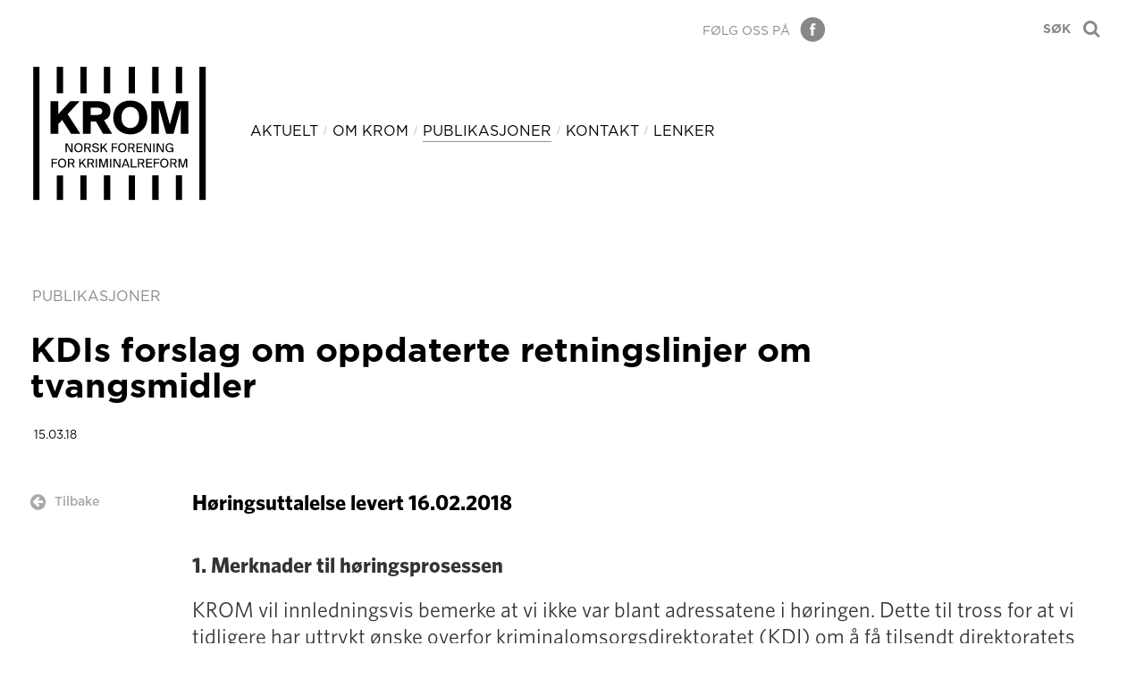

--- FILE ---
content_type: text/html; charset=UTF-8
request_url: https://krom.no/publikasjoner/horingsuttalelse-fra-krom-til-kriminalomsorgsdirektoratets-forslag-om-oppdaterte-retningslinjer-om-tvangsmidler
body_size: 30158
content:
<!DOCTYPE html>
<html data-wf-page="5fb4f6a4395aa47083f96411" data-wf-site="5fb4f6a4395aa435c8f9640b">
<head>
  <meta charset="utf-8">
  <title>Krom - Publikasjoner</title>
  <meta content="Krom - Publikasjoner" property="og:title">
  <meta content="Krom - Publikasjoner" property="twitter:title">
  <meta content="width=device-width, initial-scale=1" name="viewport">
  <link href="https://krom.no/css/normalize.css" rel="stylesheet" type="text/css">
  <link href="https://krom.no/css/default.css" rel="stylesheet" type="text/css">
  <link href="https://krom.no/css/krom.css" rel="stylesheet" type="text/css">
  <script src="https://ajax.googleapis.com/ajax/libs/webfont/1.6.26/webfont.js" type="text/javascript"></script>
  <script type="text/javascript">WebFont.load({  google: {    families: ["Lato:100,100italic,300,300italic,400,400italic,700,700italic,900,900italic"]  }});</script>
  <script src="https://use.typekit.net/jew1kdu.js" type="text/javascript"></script>
  <script type="text/javascript">try{Typekit.load();}catch(e){}</script>
  <!-- [if lt IE 9]><script src="https://cdnjs.cloudflare.com/ajax/libs/html5shiv/3.7.3/html5shiv.min.js" type="text/javascript"></script><![endif] -->
  <script type="text/javascript">!function(o,c){var n=c.documentElement,t=" w-mod-";n.className+=t+"js",("ontouchstart"in o||o.DocumentTouch&&c instanceof DocumentTouch)&&(n.className+=t+"touch")}(window,document);</script>
  <link href="https://krom.no/images/interface/favicon.png" rel="shortcut icon" type="image/x-icon">
  <style>
  .ind-news-text a:link, .ind-news-link a:link {
  color: #999;
  text-decoration:underline;
  transition: color 400ms ease;
  }
  .ind-news-text a:hover, .ind-news-link a:hover {
  opacity: 1;
  text-decoration:underline;
  color: #000;
  }
  .ind-news-text a:visited, .ind-news-link a:visited {
  color: #999;
  text-decoration:underline;
  transition: color 400ms ease;
  }
  .google-trans-block {display:none;}
  </style>
</head>
<body data-ix="top-menu" class="body">

  
  <div data-ix="search" class="search-block">
  <form id="searchform" method="post" action="https://krom.no/"  >
<div class='hiddenFields'>
<input type="hidden" name="ACT" value="25" />
<input type="hidden" name="RES" value="" />
<input type="hidden" name="meta" value="yaN4Z2/UKgrsDx/zNOKKNXDZvxD7/dLYz9JKSJtmLsR62WjRhA+SFg52shmsoWza2ScXtbPp8zzUw1Y1wWWqWaLixGV6IesOiPZ0mIv1iVtL+bmDHByB/6BpZSUa8WI7Y7z211xve2LteMV+spcVStxrJDckQEAMEhB2uIyrmkk6BOgsQD8R9vvBrkZ4BHaFNRkcuoGKX6ML1vnOdKBlkvu6gVYsnDs+TWeXqg/0C7wjMkCERV632n8dOxy7jBWPtWk7lXL2imKO/7Bd483tQjWsc1ARjDD8N34uMP+q3zjVCjUC1gValQ5CjqeSwOGzXWG71jdirxJ0oJMwypqGbIz18AAGn9TBLusDoK6aagisdVFBw4XbtgUleAos+d/zunN3dG6a2wpQWtmY9tffpgdFptX/ceHfaDsoqdZqGIGfyRe9JUfJBJlWM0CdoYiQ" />
<input type="hidden" name="site_id" value="1" />
<input type="hidden" name="csrf_token" value="36aeedb96ad82954533758a53d2e59f875d088c5" />
</div>

<script type="text/javascript">
//<![CDATA[

var firstcategory = 1;
var firststatus = 1;

function changemenu(index)
{
	var categories = new Array();

	var i = firstcategory;
	var j = firststatus;

	var theSearchForm = false

	if (document.searchform)
	{
		theSearchForm = document.searchform;
	}
	else if (document.getElementById('searchform'))
	{
		theSearchForm = document.getElementById('searchform');
	}

	if (theSearchForm.elements['channel_id'])
	{
		var channel_obj = theSearchForm.elements['channel_id'];
	}
	else
	{
		var channel_obj = theSearchForm.elements['channel_id[]'];
	}

	var channels = channel_obj.options[index].value;

	var reset = 0;

	for (var g = 0; g < channel_obj.options.length; g++)
	{
		if (channel_obj.options[g].value != 'null' &&
			channel_obj.options[g].selected == true)
		{
			reset++;
		}
	}

	with (theSearchForm.elements['cat_id[]'])
	{	
		if (channels == "1")
		{	

		} // END if channels

		
		if (channels == "3")
		{	

		} // END if channels

		
		if (reset > 1)
		{
			 categories = new Array();
		}

		spaceString = eval("/!-!/g");

		with (theSearchForm.elements['cat_id[]'])
		{
			for (i = length-1; i >= firstcategory; i--)
				options[i] = null;

			for (i = firstcategory; i < categories.length; i++)
			{
				options[i] = categories[i];
				options[i].text = options[i].text.replace(spaceString, String.fromCharCode(160));
			}

			options[0].selected = true;
		}

	}
}

//]]>
</script>

		
    <div class="search-block-inner">
      <div class="search-form-wrapper w-clearfix"><a class="search-close w-button" data-ix="search-close" target="_blank">×</a>
        <form class="search-form w-clearfix" id="search-form" name="search-form"><input class="search-submit-button w-button" type="submit" value="">
        <input class="search-text w-input" id="keywords" maxlength="256" name="keywords" data-name="keywords" placeholder="Søk..." required="required" type="text">   		</form>
      </div>
    </div>
  </form> 
  </div>
  
  
  <div class="body-wrapper">
    <div data-ix="show-nav-bar" class="top-wrapper-top w-clearfix">
      <div class="search-open-block w-clearfix">
        <a href="#" data-ix="search-open" class="search-link-block w-inline-block w-clearfix">
          <div class="search-open"></div>
          <div class="search-open-text w-hidden-medium w-hidden-small w-hidden-tiny">SØK</div>
        </a>
      </div>
      <div class="header-container w-clearfix">
        <div class="menu-wrapper w-hidden-main">
          <div class="menu-wrapper-inner">
            <div data-collapse="medium" data-animation="default" data-duration="500" data-doc-height="1" data-ix="hamburger-menu-icon" role="banner" class="nav-bar w-nav">
              <nav role="navigation" class="nav-menu w-clearfix w-nav-menu">
                <a href="https://krom.no/aktuelt/arkiv" class="nav-link w-button">AKTUELT</a>
                <div class="menu-divider w-hidden-medium w-hidden-small w-hidden-tiny">/</div>
                <a href="https://krom.no/om" class="nav-link w-button">OM KROM</a>
                <div class="menu-divider w-hidden-medium w-hidden-small w-hidden-tiny">/</div>
                <a href="https://krom.no/publikasjoner/arkiv" class="nav-link w-button">PUBLIKASJONER</a>
                <div class="menu-divider w-hidden-medium w-hidden-small w-hidden-tiny">/</div>
                <a href="https://krom.no/kontakt" class="nav-link w-button">KONTAKT</a>
                <div class="menu-divider w-hidden-medium w-hidden-small w-hidden-tiny">/</div>
                <a href="https://krom.no/lenker" class="nav-link w-button">LENKER</a>
              </nav>
              <div data-ix="hero-info-fade" class="hamburger-menu w-nav-button">
                <div class="menu-line-1"></div>
                <div class="menu-line-4"></div>
                <div class="menu-line-2"></div>
                <div class="menu-line-3"></div>
              </div>
            </div>
          </div>
        </div>
        
        <div class="social-header-block w-hidden-tiny w-clearfix">
         
         
          <div class="google-trans-block w-clearfix">
          <div id="google_translate_element"></div><script type="text/javascript">
function googleTranslateElementInit() {
  new google.translate.TranslateElement({pageLanguage: 'no se', layout: google.translate.TranslateElement.InlineLayout.VERTICAL, autoDisplay: false}, 'google_translate_element');
}
</script><script type="text/javascript" src="//translate.google.com/translate_a/element.js?cb=googleTranslateElementInit"></script>
          </div>
          
          
          <a href="https://www.facebook.com/Kriminalreform" class="facebook-footer header w-inline-block"></a>
          <div class="folg-text w-hidden-small w-hidden-tiny">Følg oss på</div>
        </div>
        
        <a href="https://www.facebook.com/Kriminalreform" class="facebook-footer sm w-inline-block"></a>
      </div>
      <div data-ix="show-nav-bar" class="top-wrapper">
        <div class="header-container w-clearfix">
          <a href="https://krom.no/" class="logo-block w-inline-block"><img src="https://krom.no/images/interface/krom-logo.svg" loading="lazy" alt="" class="image-2"></a>
          <div class="responsive-menu-wrapper-long w-hidden-medium w-hidden-small w-hidden-tiny">
            <div class="menu-wrapper-long-inner long w-clearfix">
              <a href="https://krom.no/aktuelt/arkiv" class="nav-link w-button">AKTUELT</a>
              <div class="menu-divider w-hidden-medium w-hidden-small w-hidden-tiny">/</div>
              <a href="https://krom.no/om" class="nav-link w-button">OM KROM</a>
              <div class="menu-divider w-hidden-medium w-hidden-small w-hidden-tiny">/</div>
              <a href="https://krom.no/publikasjoner/arkiv" class="nav-link active w-button">PUBLIKASJONER</a>
              <div class="menu-divider w-hidden-medium w-hidden-small w-hidden-tiny">/</div>
              <a href="https://krom.no/kontakt" class="nav-link w-button">KONTAKT</a>
              <div class="menu-divider w-hidden-medium w-hidden-small w-hidden-tiny">/</div>
              <a href="https://krom.no/lenker" class="nav-link w-button">LENKER</a>
            </div>
          </div>
        </div>
      </div>
    </div>
    <div data-collapse="all" data-animation="default" data-duration="400" role="banner" class="drop-nav-bar w-nav">
      <div class="top-inner-wrapper w-clearfix">
        <a href="https://krom.no/" class="logo-block-sm w-inline-block"><img src="https://krom.no/images/interface/krom-logo.svg" loading="lazy" alt=""></a>
        <nav role="navigation" class="nav-menu-dropdown-wrapper w-nav-menu">
          <a href="https://krom.no/aktuelt/arkiv" class="menu-top-dropdown-link w-button">AKTUELT</a>
          <a href="https://krom.no/om" class="menu-top-dropdown-link w-button">OM KROM</a>
          <a href="https://krom.no/publikasjoner/arkiv" class="menu-top-dropdown-link w-button">PUBLIKASJONER</a>
          <a href="https://krom.no/kontakt" class="menu-top-dropdown-link w-button">KONTAKT</a>
          <a href="https://krom.no/lenker" class="menu-top-dropdown-link w-button">LENKER</a>
        </nav>
        <div data-ix="hamburger-menu-icon" class="menu-button-top w-nav-button">
          <div class="menu-line-1"></div>
          <div class="menu-line-4"></div>
          <div class="menu-line-2"></div>
          <div class="menu-line-3"></div>
        </div>
      </div>
    </div>
    <div class="middle-wrapper">
      <div class="header-container w-clearfix">
        <div class="ind-section-title-wrapper w-clearfix">
          <div class="ind-section-title">PUBLIKASJONER</div>
        </div>
        
        
        
        <div class="news-wrapper-front news-ind-wrapper-top w-clearfix">
          <div class="ind-news-header-wrapper w-clearfix">
            <h4 class="ind-news-header">KDIs forslag om oppdaterte retningslinjer om tvangsmidler</h4>
          </div>
          <div class="ind-news-footer-wrapper w-clearfix">
            <div class="ind-news-wrapper-inner-footer-info w-clearfix">
              <div class="news-footer-info">15.03.18</div>
            </div>
          </div>
          <a href="javascript: history.go(-1)" class="ind-news-back-wrapper w-inline-block w-clearfix">
            <div class="tilbake-arrow"></div>
            <div class="tilbake-text">Tilbake</div>
          </a>
          <div class="ind-news-content-wrapper w-clearfix">
            
            <div class="ind-news-summary-wrapper">
              <div class="ind-news-summary"><strong><p>H&oslash;ringsuttalelse levert 16.02.2018</p></strong></div>
            </div>
            
            <div class="ind-news-text-wrapper">
              <div class="ind-news-text"><p><strong>1. Merknader til h&oslash;ringsprosessen</strong></p>

<p>KROM vil innledningsvis bemerke at vi ikke var blant adressatene i h&oslash;ringen. Dette til tross for at vi tidligere har uttrykt &oslash;nske overfor kriminalomsorgsdirektoratet (KDI) om &aring; f&aring; tilsendt direktoratets h&oslash;ringer. Vi ble kjent med h&oslash;ringen gjennom KDIs nettsider. Det er etter v&aring;rt syn positivt at KDI publiserer sine h&oslash;ringer p&aring; internett, men dette reduserer ikke behovet for at relevante eksterne akt&oslash;rer f&aring;r tilsendt h&oslash;ringssaker. For at h&oslash;ringssaker i KDI skal bli best mulig opplyst, er det avgj&oslash;rende at instanser ogs&aring; utenfor etaten f&aring;r anledning til &aring; uttale seg. KROM gjentar derfor v&aring;r oppfordring om &aring; f&aring; tilsendt fremtidige h&oslash;ringssaker.</p>

<p>Av hensyn til &aring;penhet i saksbehandlingen, vil vi oppfordre KDI til &aring; publisere h&oslash;ringssvar i samtlige fremtidige h&oslash;ringssaker p&aring; sine nettsider. I tidligere saker har KROM sett seg n&oslash;dt til &aring; begj&aelig;re innsyn i h&oslash;ringssvar i medhold av offentleglova &sect; 3. Vi mener dette b&oslash;r v&aelig;re un&oslash;dvendig.</p>

<p>KROM finner det riktig &aring; kommentere at vi opplever det som problematisk at forslagene i KDIs h&oslash;ringer i alt det vesentlige fremst&aring;r som ubegrunnede. H&oslash;ringsnotatene presenterer ikke bakgrunn for de aktuelle forslagene, men inneholder kun de foresl&aring;tte formuleringene. KROM vil understreke at det er avgj&oslash;rende &aring; f&aring; kjennskap til bakgrunnen for forslagene for &aring; kunne gj&oslash;re en helhetlig vurdering av foresl&aring;tte endringer. Dertil blir det, etter v&aring;r oppfatning, un&oslash;dvendig ressurskrevende for h&oslash;ringsinstansene &aring; jobbe med h&oslash;ringssakene fra KDI all den tid foresl&aring;tte endringer ikke er markert i h&oslash;ringsnotatet. KDI skriver:&nbsp;<em>&laquo;For en fullstendig oversikt over de foresl&aring;tte endringene, ber vi om at utkastet sammenlignes med n&aring;gjeldende retningslinjer&raquo;</em>.</p>

<p>P&aring; bakgrunn av ovennevnte mener KROM at KDIs h&oslash;ringssaker fremst&aring;r som lite tilgjengelige for (eksterne) h&oslash;ringsinstanser, hvilket vi finner betenkelig av hensyn til &aring;pne og demokratiske prosesser i statsforvaltningen.</p>

<p><strong>2. Generelle merknader til forslagene</strong></p>

<p>KROM vil understreke at tvangsmidler i fengsel kan betraktes som det mest alvorlige inngrepet staten kan iverksette overfor sine borgere. Det er s&aring;ledes helt avgj&oslash;rende at fangenes rettssikkerhet ivaretas i slike saker og at det legges til rette for demokratisk og uavhengig kontroll med hvordan fengselsvesenet praktiserer bruk av tvangsmidler.</p>

<p>Det m&aring; v&aelig;re en sv&aelig;rt h&oslash;y terskel for &aring; ta i bruk slike virkemidler, og regelverket som regulerer bruk av tvangsmidler b&oslash;r v&aelig;re utstyrt med klare skranker med sikte p&aring; &aring; redusere tvangsmiddelbruk til et absolutt minimum. KROM oppfatter derfor flere av forslagene i h&oslash;ringsnotatet som alarmerende. Dette fordi vi mener at forslaget, overordnet sett, vil medf&oslash;re (a) en senket terskel for tvangsmiddelbruk, (b) svekket rettssikkerhet for fangene, og (c) svekket adgang for demokratisk og uavhengig kontroll med fengselsvesenets praksis p&aring; omr&aring;det.</p>

<p><strong>3. Konkrete merknader til forslagene</strong></p>

<p><em>3.1 Opplisting av godkjente tvangsmidler og s&aelig;rlig om BodyCuff (pkt. 38.1)</em>.&nbsp;KDI foresl&aring;r at BodyCuff nevnes eksplisitt i opplistingen av godkjente tvangsmidler. KROM mener at en opplisting av godkjente tvangsmidler b&oslash;r v&aelig;re utt&oslash;mmende og er i s&aring; m&aring;te positive til at samtlige godkjente virkemidler listes opp.</p>

<p>KROM har imidlertid prinsipielle motforestillinger mot at BodyCuff overhodet skal godkjennes som tvangsmiddel. Erfaringer med bruk av BodyCuff i forbindelse med deportasjon av fanger til Nederland tilsier at dette tvangsmiddelet oppleves som sv&aelig;rt inngripende. Dette er bl.a. kommentert av Sivilombudsmannen som ogs&aring; har kritisert bruken av BodyCuff knyttet til praksisen med &aring; transportere fanger til Nederland (Sivilombudsmannen, 2017).</p>

<p>KROM kan ikke se at foreligger tilstrekkelige gode begrunnelser for at det skulle v&aelig;re n&oslash;dvendig &aring; innlemme BodyCuff som et verkt&oslash;y i fengslenes repertoar av tvangsmidler.</p>

<p><em>3.2 Tilgang til gass (pkt. 38.1)</em>.&nbsp;KDI foresl&aring;r at fengsler med h&oslash;yt sikkerhetsniv&aring; heretter&nbsp;skal&nbsp;ha gass tilgjengelig for bruk og fengsler med lavere sikkerhetsniv&aring; skal kunne ha gass tilgjengelig etter fengselsleders vurdering. Etter gjeldende regelverk tilligger det regionalt niv&aring; &aring; beslutte hvorvidt et fengsel skal utstyres med gass. KDIs forslag vil dermed medf&oslash;re at gass som tvangsmiddel blir mer tilgjengelig i norske fengsler.</p>

<p>KROM er bekymret for at &oslash;kt tilgang til gass i fengslene vil kunne medf&oslash;re en lavere terskel for gassbruk, og derigjennom &oslash;kt anvendelse av dette tvangsmiddelet. &Oslash;kt tilgjengelighet vil trolig f&oslash;re til at gass blir normalisert og i mindre grad vil fremst&aring; som et helt ekstraordin&aelig;rt verkt&oslash;y, hvilket vi betrakter som sv&aelig;rt uheldig.</p>

<p>KROM finner ikke &aring; kunne st&oslash;tte forslaget p&aring; dette omr&aring;det og mener at gjeldende regelverk i stedet m&aring; opprettholdes.</p>

<p><em>3.3 Delegering av avgj&oslash;relsesmyndighet for bruk av tvangsmidler (pkt. 38.2)</em>.&nbsp;KDI foresl&aring;r en endring knyttet til beslutningsmyndighet for bruk av tvangsmidler som inneb&aelig;rer at fengselsleder skal kunne delegere beslutningskompetansen til andre. Det synes ikke &aring; v&aelig;re lagt inn skranker for hvem beslutningskompetansen skal kunne delegeres til. Det m&aring; derfor antas at forslaget inneb&aelig;rer at beslutningskompetansen kan delegeres til den enkelte fangevokter i f&oslash;rstelinjen.</p>

<p>KROM mener det er avgj&oslash;rende at beslutninger om bruk av tvangsmidler foretas av akt&oslash;rer som ikke er direkte involvert i de situasjonene der sp&oslash;rsm&aring;let om bruk av tvangsmidler oppst&aring;r. Av hensyn til &aring; sikre en mest mulig objektiv og rettslig korrekt beslutning b&oslash;r beslutningstakerne ha en faktisk s&aring; vel som psykologisk avstand til de aktuelle situasjonene.</p>

<p>KDI synes ikke &aring; ha godtgjort at det foreligger behov for en slik delegeringsmulighet, tatt i betraktning at vokterne allerede i henhold til gjeldende regelverk har adgang til &aring; benytte tvangsmidler i n&oslash;dverge/n&oslash;drett. KROM advarer mot at en delegeringsmyndighet som foresl&aring;tt vil kunne bidra til &aring; senke terskelen for bruk av tvangsmidler. Vi finner derfor ikke &aring; kunne st&oslash;tte forslaget.</p>

<p><em>3.4 Forslag om at beslutning om bruk h&aring;nd-/transportjern, strips, BodyCuff, k&oslash;lle, skjold og gass ikke skal anses som enkeltvedtak (pkt. 38.2)</em>.&nbsp;KDI foresl&aring;r at beslutning om bruk av tvangsmidler (med unntak av sikkerhetscelle og sikkerhetsseng) ikke skal betraktes som enkeltvedtak i forvaltningslovens forstand.</p>

<p>KROM er av den oppfatning at KDI ikke har rettslig adgang til &aring; innf&oslash;re en slik bestemmelse i en retningslinje. Forslaget vil etter v&aring;rt syn v&aelig;re i strid med forvaltningslovens bestemmelser. Det fremg&aring;r av forvaltningsloven &sect; 2 (1) bokstav b (jf. bokstav a) at vedtak som gjelder rettigheter og plikter til en person skal regnes som enkeltvedtak. Forvaltningsloven gj&oslash;r seg gjeldende for straffegjennomf&oslash;ring. Straffegjennomf&oslash;ringsloven (&sect; 7) gj&oslash;r enkelte eksplisitte unntak fra forvaltningsloven, men disse ang&aring;r ikke beslutninger om bruk av tvangsmidler.</p>

<p>For &oslash;vrig har Justis- og beredskapsdepartementet s&aring; vel som Sivilombudsmannen uttalt at beslutning om bruk av BodyCuff og andre tvangsmidler under transport er &aring; anse som enkeltvedtak i forvaltningslovens forstand. Departementet anf&oslash;rer i sitt brev til Sivilombudsmannen, datert 01.06.2017 (s. 6) at&nbsp;<em>&laquo;Departementet mener at beslutningen om &aring; bruke bodycuff eller andre tvangsmidler under transport til og fra Nederland er et enkeltvedtak i forvaltningslovens forstand. Forvaltningslovens regler om enkeltvedtak kommer til anvendelse, herunder krav til skriftlighet og begrunnelse&raquo;</em>. KROM kan ikke se at det foreligger grunner for &aring; skille mellom tvangsmidler under transport og i fengsel med hensyn til beslutningens status.</p>

<p>Tvangsmidler skal kun brukes i helt ekstraordin&aelig;re situasjoner og kan ikke p&aring; noen m&aring;te betraktes som en del av normalsituasjonen i et fengsel. Bruk av tvangsmidler griper sterkt inn i fangenes privatliv og det skal, i henhold til regelverket, gj&oslash;res en rekke vurderinger f&oslash;r tvangsmidler kan benyttes. Mindre inngripende tiltak skal v&aelig;re forgjeves fors&oslash;kt eller fremst&aring; som &aring;penbart utilstrekkelige. I forkant av beslutning om bruk av tvangsmidler skal alts&aring; mindre inngripende tiltak v&aelig;re vurdert.</p>

<p>KROM mener det er helt avgj&oslash;rende at beslutninger om bruk av tvangsmidler betraktes som enkeltvedtak i forvaltningslovens forstand, selv om bruk av tvangsmidler gjerne oppst&aring;r i akuttpregede situasjoner av kortvarig karakter. Skriftliggj&oslash;ring, begrunnelse og klageadgang er n&oslash;dvendig av hensyn til fangenes rettssikkerhet. Dette ved at beslutningene kan pr&oslash;ves for h&oslash;yere instans, selv om en slik pr&oslash;ving ikke n&oslash;dvendigvis vil kunne medf&oslash;re en oppsettende virkning av tiltaket.</p>

<p>Skriftlighet og begrunnelse i form av enkeltvedtak er ogs&aring; viktig med hensyn til &aring; kunne f&oslash;re kontroll med fengslenes bruk av tvangsmidler, s&aelig;rlig for &aring; kunne etterpr&oslash;ve hvorvidt praksis er i henhold til lovgivers intensjon. Hensynet til korrekt statistikk taler ogs&aring; for at beslutningene skal anses som enkeltvedtak. Dette ved at feil og mangler i &oslash;vrige registreringssystemer kan korrigeres gjennom komparasjon med enkeltvedtak.</p>

<p>KROM tar sterk avstand fra forslaget p&aring; dette omr&aring;det. Dersom KDI velger &aring; gjennomf&oslash;re forslaget, vurderer KROM at det er behov for &aring; klage dette inn for andre instanser.</p>

<p><em>3.5 Presiseringer mht. fanger under 18 &aring;r (pkt. 38.3 og 38.7)</em>.&nbsp;KROM er positive til at det presiseres at tvangsmidler kun kan benyttes overfor fanger under 18 n&aring;r det anses &laquo;tvingende n&oslash;dvendig&raquo; (pkt. 38.3). Vi mener imidlertid at vilk&aring;ret &laquo;tvingende n&oslash;dvendig&raquo; b&oslash;r innf&oslash;res for all bruk av tvangsmidler, ogs&aring; for fanger over 18 &aring;r.</p>

<p>KROM tiltrer ogs&aring; presiseringen om at fanger under 18 &aring;r skal ha kontinuerlig tilsyn dersom de underlegges sikkerhetscelle/sikkerhetsseng (pkt. 38.7). Vi mener ogs&aring; her at denne regel b&oslash;r innf&oslash;res for alle fanger som underlegges sikkerhetscelle/sikkerhetsseng, uavhengig av alder.</p>

<p><em>3.6 Visitering ved bruk av sikkerhetscelle og sikkerhetsseng (pkt. 38.7.1)</em>.&nbsp;KDI foresl&aring;r at fanger alltid skal visiteres f&oslash;r plassering p&aring; sikkerhetscelle eller i sikkerhetsseng. KROM kan ikke se behovet for en slik absolutt regel, og finner derfor ikke &aring; kunne tiltre forslaget.</p>

<p><em>3.7 Bruk av t&oslash;y under opphold p&aring; sikkerhetscelle (pkt. 38.7.2)</em>.&nbsp;Det fremg&aring;r av KDIs forslag en hovedregel om at fanger skal tillates &aring; ha egne kl&aelig;r ved opphold i sikkerhetscelle. Videre kan det besluttes at fanger skal f&aring; utlevert egnet t&oslash;y (rivesikkert t&oslash;y) dersom deres egne kl&aelig;r kan anses &aring; utgj&oslash;re en sikkerhetsrisiko. Endelig &aring;pnes det for at fanger kan plasseres naken i sikkerhetscelle&nbsp;<em>&laquo;dersom sikkerhetsmessige forhold gj&oslash;r det uforsvarlig &aring; la innsatte beholde t&oslash;y i forbindelse med oppholdet</em>&raquo;. KDI foresl&aring;r dertil en presisering av at beslutningen om &aring; plassere en fange naken i sikkerhetscelle ikke skal v&aelig;re &aring; betrakte som et enkeltvedtak i forvaltningslovens forstand.</p>

<p>KROM er prinsipielt positive til at bekledning under plassering i sikkerhetscelle regelfestes, og vi er positive til en stadfesting av en hovedregel om at fanger skal tillates &aring; benytte egne kl&aelig;r. Vi er imidlertid sv&aelig;rt kritiske til at KDI foresl&aring;r et regelverk som &aring;pner for at fanger kan plasseres naken i sikkerhetscelle. Anbringelse og opphold i sikkerhetscelle m&aring; betraktes som sv&aelig;rt alvorlige og krenkende inngrep overfor fangene. Belastningene m&aring; antas &aring; forsterkes betraktelig dersom fangen i tillegg nektes kl&aelig;r. KROM tiltrer ikke forslaget om &aring; &aring;pne for at fanger kan plasseres i sikkerhetscelle uten kl&aelig;r. Vi er av den oppfatning at eventuelle sikkerhetsmessige utfordringer kan l&oslash;ses ved hjelp av bruk av rivesikre kl&aelig;r i kombinasjon med kontinuerlig tilsyn.</p>

<p>KROM er av den klare oppfatning at eventuelle beslutninger om &aring; nekte fangene kl&aelig;r i sikkerhetsceller m&aring; v&aelig;re &aring; betrakte som enkeltvedtak i forvaltningslovens forstand (jf. v&aring;re merknader under pkt. 3.4).</p>

<p><em>3.8 Tilsynslogg ved bruk av sikkerhetscelle eller sikkerhetsseng (pkt. 38.7.4)</em>.&nbsp;KROM st&oslash;tter forslaget om eget avsnitt i retningslinjene om tilsynslogg ved bruk av sikkerhetscelle og sikkerhetsseng.</p>

<p><em>3.9 Beregning av frister ved bruk av sikkerhetcelle/sikkerhetsseng (pkt. 38.5.6)</em>.&nbsp;KROM st&oslash;tter forslaget om at det presiseres at det skal regnes som sammenhengende bruk av tvangsmiddel dersom fangen etter f&oslash;rste innsettelse i sikkerhetscelle/sikkerhetsseng i l&oslash;pet av n&aelig;rmeste d&oslash;gn p&aring; nytt besluttes overf&oslash;rt til sikkerhetscelle/sikkerhetsseng.</p>

<p>For ordens skyld vil vi p&aring;peke at forslaget er presentert som pkt. 38.5.6. Vi antar dette skyldes en inkurie, og at riktig nummerering skal v&aelig;re 38.7.6.</p>

<p><em>3.10 Bruk av tvangsmidler ved transport (pkt. 38.8)</em>.&nbsp;KROM er enige i at det er hensiktsmessig med en s&aelig;rskilt regulering av tvangsmidler under transport. Vi mener det m&aring; presiseres at vilk&aring;rene for bruk av tvangsmidler under transport skal v&aelig;re det samme som for bruk av tvangsmidler i fengsel, dvs. utelukkende n&aring;r det vurderes som strengt eller tvingende n&oslash;dvendig. Terskelen for bruk av tvangsmidler under transport b&oslash;r, etter KROMs syn, ikke v&aelig;re lavere under transport sammenliknet med i fengsel. For &oslash;vrig viser vi til v&aring;rt syn vedr&oslash;rende bruk av BodyCuff (jf. pkt. 3.1 ovenfor) delegering av beslutningsmyndighet (jf. pkt. 3.3 ovenfor) og sp&oslash;rsm&aring;let om hvorvidt en beslutning om tvangsmidler skal v&aelig;re &aring; betrakte som enkeltvedtak (jf. pkt. 3.4 ovenfor).</p>

<p><br />
Med hilsen<br />
Styret,<br />
Norsk forening for kriminalreform (KROM)</p>

<p><br />
Referanse:</p>

<p>Sivilombudsmannens forebyggingsenhet mot tortur og umenneskelig behandling ved frihetsber&oslash;velse. (2017).&nbsp;<em>Bes&oslash;ksrapport. Norgerhaven fengsel. 19.-22. september 2016</em>. Tilgjengelig fra http://www.sivilombudsmannen.no</p></div>
            </div>
            
            <div class="ind-news-text-wrapper">
            
            </div>
            
          </div>
        </div>
        
        
        
        <div class="divider-wrapper">
          <div class="ind-news-base-divider"></div>
        </div>
        <div class="news-wrapper-front news-ind-wrapper">
        
        
          
        </div>
      </div>
    </div>
    
    <div class="footer">
      <div class="footer-container w-clearfix">
        <div class="footer-inner-wrapper">
          <div class="footer-logo">2026 © KROM – Norsk forening for kriminalreform</div>
          <div class="footer-info-text">Postboks 6740 St. Olavs plass, 0130 Oslo</div>
          <div class="footer-info-text">Telefon: +47 22 36 21 87<br>E-post: <a href="mailto:krom@krom.no" class="footer-link">krom@krom.no</a>
          </div>
        </div>
        <div class="footer-inner-wrapper">
          <div class="footer-info-text title">Sitemap</div>
          <div class="footer-info-text">
            <a href="https://krom.no/aktuelt/arkiv" class="footer-link">Aktuelt<br xmlns="http://www.w3.org/1999/xhtml"></a>
            <a href="https://krom.no/om" class="footer-link">Om KROM<br xmlns="http://www.w3.org/1999/xhtml"></a>
            <a href="https://krom.no/horinger/arkiv" class="footer-link">Høringer<br xmlns="http://www.w3.org/1999/xhtml"></a>
            <a href="https://krom.no/kontakt" class="footer-link">Kontakt<br xmlns="http://www.w3.org/1999/xhtml"></a>
            <a href="https://krom.no/lenker" class="footer-link">Lenker</a>
          </div>
          <div class="footer-info-text">
            <a href="https://krom.no/vilkar" class="footer-link">Generelle vilkår for bruk av nettsider</a>
          </div>
        </div>
        <div class="footer-inner-wrapper last">
          <div class="footer-info-text madeby"><strong>Nettsider laget av</strong>
            <a href="https://www.hothorse.no" class="footer-link" target="_blank">Hothorse</a>
          </div>
        </div>
      </div>
    </div>
    
  </div>
  <script src="https://d3e54v103j8qbb.cloudfront.net/js/jquery-3.5.1.min.dc5e7f18c8.js?site=5fb4f6a4395aa435c8f9640b" type="text/javascript" integrity="sha256-9/aliU8dGd2tb6OSsuzixeV4y/faTqgFtohetphbbj0=" crossorigin="anonymous"></script>
  <script src="https://krom.no/js/default.js" type="text/javascript"></script>
    <script>
  $( '.google-trans-block' ).fadeIn(500);
  </script>
  <!-- [if lte IE 9]><script src="https://cdnjs.cloudflare.com/ajax/libs/placeholders/3.0.2/placeholders.min.js"></script><![endif] -->
</body>
</html>

--- FILE ---
content_type: text/css
request_url: https://krom.no/css/krom.css
body_size: 80233
content:
body {
  top: 0px !important;
  font-family: Arial, 'Helvetica Neue', Helvetica, sans-serif;
  color: #333;
  font-size: 14px;
  line-height: 20px;
}

.program-image-block {
  width: 40%;
  float: left;
  padding-left: 20px;
  padding-bottom: 10px;
}

.program-image-block-link {
  width: 100%;
  float: left;
  text-align: left;
  padding-left: 20px;
  padding-bottom: 20px;
  font-family: 'Gothamhtf medium', sans-serif;
  font-weight: 500;
  font-size: 14px;
  line-height: 16px;
}

.program-image-block-link a:link {
  color: #000;
  text-decoration:none;
  transition: color 400ms ease;
  }
.program-image-block-link a:hover {
  opacity: 1;
  text-decoration:none;
  color: #dadada;
  }
.program-image-block-link a:visited {
  color: #000;
  text-decoration:none;
  transition: color 400ms ease;
  }

p {
  padding-bottom:10px;
}

.goog-te-banner-frame.skiptranslate {
  display: none !important;
}

.goog-logo-link {
   display:none !important;
} 

.goog-te-gadget{
   color: transparent !important;
}

select {
  font-family: Poppins, sans-serif;
  font-size: 10px;
  font-weight: 200;
  text-transform: uppercase;
  -webkit-appearance: none;
  -moz-appearance: none;
  appearance: none;
  border: 1px solid #ccc;
  line-height: 1;
  outline: 0;
  color: #888;
  border-color: #ccc;
  padding: 0.55em 0.75em 0.45em 0.75em;
  border-radius: 0px;
  background: linear-gradient(transparent, transparent) no-repeat,
  linear-gradient(-135deg, rgba(255,255,255,0) 50%, white 50%) no-repeat,
  linear-gradient(-225deg, rgba(255,255,255,0) 50%, white 50%) no-repeat,
  linear-gradient(#999, #999) no-repeat;
  background-color: white;
  background-size: 1px 100%, 20px 20px, 20px 20px, 20px 60%;
  background-position: right 20px center, right bottom, right bottom, right bottom;   
}

h1 {
  margin-top: 20px;
  margin-bottom: 10px;
  font-size: 26px;
  line-height: 32px;
  font-weight: 700;
}

h1:hover {
  font-family: 'Gothamhtf bold', sans-serif;
  font-weight: 700;
}

h2 {
  margin-top: 20px;
  margin-bottom: 10px;
  font-size: 26px;
  line-height: 32px;
  font-weight: 700;
}

h2:hover {
  font-family: 'Gothamhtf bold', sans-serif;
  font-weight: 700;
}

h3 {
  margin-top: 0px;
  margin-bottom: 10px;
  font-size: 20px;
  line-height: 26px;
  font-weight: 700;
  text-align: left;
}

a {
  text-decoration: underline;
}

.header-container {
  position: relative;
  right: 0px;
  bottom: 0px;
  z-index: 0;
  display: block;
  height: auto;
  max-width: 1400px;
  min-height: auto;
  margin-right: auto;
  margin-left: auto;
  padding-top: 16px;
  padding-bottom: 40px;
  float: none;
  -webkit-box-ordinal-group: 1;
  -webkit-order: 0;
  -ms-flex-order: 0;
  order: 0;
  -webkit-box-flex: 1;
  -webkit-flex: 1;
  -ms-flex: 1;
  flex: 1;
  background-color: transparent;
  text-align: center;
}

.header-container.information-container {
  padding-right: 0%;
  padding-bottom: 60px;
  padding-left: 0%;
}

.body-wrapper {
  position: relative;
  left: 0px;
  right: 0px;
  bottom: 0px;
  display: block;
  width: 100%;
  height: auto;
  min-height: 100vh;
  margin-right: auto;
  margin-left: auto;
  float: right;
  background-color: #fff;
}

.footer {
  position: relative;
  left: 0px;
  right: 0px;
  bottom: 0px;
  display: block;
  width: 100%;
  height: 250px;
  background-color: #163a57;
}

.header-intro-text {
  position: static;
  display: block;
  width: auto;
  height: auto;
  margin-top: 0px;
  padding-top: 97px;
  padding-left: 0px;
  float: left;
  background-color: transparent;
  font-family: 'Gothamhtf book', sans-serif;
  color: #000;
  font-size: 18px;
  line-height: 26px;
  font-weight: 400;
  text-align: left;
  letter-spacing: 0px;
  text-transform: none;
}

.logo-text {
  position: static;
  width: 100%;
  margin-top: 0px;
  margin-bottom: 0px;
  padding-top: 0px;
  float: left;
  font-family: 'Gothamhtf bold', sans-serif;
  color: #fff;
  font-size: 62px;
  line-height: 60px;
  font-weight: 700;
  text-align: left;
  letter-spacing: 0px;
  text-decoration: none;
  text-transform: none;
  cursor: pointer;
}

.logo-text.w--current {
  position: static;
  color: #000;
}

.top-wrapper {
  position: relative;
  z-index: 0;
  display: -webkit-box;
  display: -webkit-flex;
  display: -ms-flexbox;
  display: flex;
  height: auto;
  margin-right: auto;
  margin-top: -40px;
  margin-left: auto;
  padding-right: 0%;
  padding-bottom: 20px;
  padding-left: 0;
  float: none;
  -webkit-box-orient: horizontal;
  -webkit-box-direction: normal;
  -webkit-flex-direction: row;
  -ms-flex-direction: row;
  flex-direction: row;
  -webkit-box-align: stretch;
  -webkit-align-items: stretch;
  -ms-flex-align: stretch;
  align-items: stretch;
  border-style: none;
  border-width: 0px;
  border-color: #fff #fff transparent;
  background-color: #fff;
  color: #000;
}

.middle-wrapper {
  height: auto;
  padding: 0px 2% 30px;
  border-style: none;
  border-color: #000;
  background-color: #fff;
  min-height:600px;
}

.news-wrapper-front {
  display: -webkit-box;
  display: -webkit-flex;
  display: -ms-flexbox;
  display: flex;
  width: 70%;
  height: auto;
  margin-top: 20px;
  padding-bottom: 20px;
  float: left;
  -webkit-box-orient: horizontal;
  -webkit-box-direction: normal;
  -webkit-flex-direction: row;
  -ms-flex-direction: row;
  flex-direction: row;
  -webkit-box-pack: start;
  -webkit-justify-content: flex-start;
  -ms-flex-pack: start;
  justify-content: flex-start;
  -webkit-flex-wrap: wrap-reverse;
  -ms-flex-wrap: wrap-reverse;
  flex-wrap: wrap-reverse;
  -webkit-align-content: flex-end;
  -ms-flex-line-pack: end;
  align-content: flex-end;
  background-color: transparent;
}

.news-wrapper-front.news-ind-wrapper {
  width: 100%;
  padding-top: 0px;
  padding-right: 0px;
  padding-left: 0px;
  display: -webkit-box;
  display: -webkit-flex;
  display: -ms-flexbox;
  display: flex;
}

.news-wrapper-front.news-ind-wrapper-top {
  position: relative;
  display: block;
  width: 100%;
  margin-right: 0px;
  margin-bottom: 16px;
  padding-right: 10px;
  padding-bottom: 0px;
  padding-left: 8px;
  float: none;
  border-bottom: 0px none transparent;
}

.news-wrapper-front.secondary {
  display: -webkit-box;
  display: -webkit-flex;
  display: -ms-flexbox;
  display: flex;
  width: 80%;
  padding-bottom: 40px;
  padding-left: 0px;
  -webkit-flex-wrap: wrap;
  -ms-flex-wrap: wrap;
  flex-wrap: wrap;
  margin-left:-10px;
}

.news-wrapper-front.secondary.retningslinjer {
  width: 100%;
  padding-bottom: 20px;
}

.right-col-front {
  display: block;
  width: 30%;
  height: auto;
  margin-top: 20px;
  padding-right: 10px;
  padding-left: 10px;
  float: left;
  background-color: transparent;
}

.right-col-front.secondary {
  width: 20%;
}

.front-ind-news-wrapper {
  position: relative;
  display: -webkit-box;
  display: -webkit-flex;
  display: -ms-flexbox;
  display: flex;
  width: 50%;
  margin-bottom: 18px;
  padding-right: 10px;
  padding-bottom: 0px;
  padding-left: 10px;
  float: left;
  -webkit-box-orient: horizontal;
  -webkit-box-direction: normal;
  -webkit-flex-direction: row;
  -ms-flex-direction: row;
  flex-direction: row;
  -webkit-flex-wrap: nowrap;
  -ms-flex-wrap: nowrap;
  flex-wrap: nowrap;
  -webkit-align-self: stretch;
  -ms-flex-item-align: stretch;
  align-self: stretch;
  -webkit-box-ordinal-group: 0;
  -webkit-order: -1;
  -ms-flex-order: -1;
  order: -1;
  -webkit-box-flex: 0;
  -webkit-flex: 0 0 auto;
  -ms-flex: 0 0 auto;
  flex: 0 0 auto;
  border-right: 1px solid #dfdfdf;
}

.front-ind-news-wrapper:nth-of-type(2n+2) {
  border-right: 0px;
}

.ind-news-wrapper {
  position: relative;
  display: -webkit-box;
  display: -webkit-flex;
  display: -ms-flexbox;
  display: flex;
  width: 50%;
  margin-bottom: 18px;
  padding-right: 10px;
  padding-bottom: 0px;
  padding-left: 10px;
  float: left;
  -webkit-box-orient: horizontal;
  -webkit-box-direction: normal;
  -webkit-flex-direction: row;
  -ms-flex-direction: row;
  flex-direction: row;
  -webkit-flex-wrap: nowrap;
  -ms-flex-wrap: nowrap;
  flex-wrap: nowrap;
  -webkit-align-self: stretch;
  -ms-flex-item-align: stretch;
  align-self: stretch;
  -webkit-box-ordinal-group: 0;
  -webkit-order: -1;
  -ms-flex-order: -1;
  order: -1;
  -webkit-box-flex: 0;
  -webkit-flex: 0 0 auto;
  -ms-flex: 0 0 auto;
  flex: 0 0 auto;
  border-right: 1px solid #dfdfdf;
}

.ind-news-wrapper:nth-of-type(3n+3) {
  border-right: 0px;
}

.ind-news-wrapper.secondary-wrapper {
  width: 25%;
  border-right: 1px solid #dfdfdf;
}

.ind-news-wrapper.secondary-wrapper:nth-of-type(3n+4) {
  border-right: 0px;
}

.ind-news-wrapper.tertiary {
  display: -webkit-box;
  display: -webkit-flex;
  display: -ms-flexbox;
  display: flex;
  width: 33.3333%;
  -webkit-box-orient: horizontal;
  -webkit-box-direction: normal;
  -webkit-flex-direction: row;
  -ms-flex-direction: row;
  flex-direction: row;
  -webkit-box-align: stretch;
  -webkit-align-items: stretch;
  -ms-flex-align: stretch;
  align-items: stretch;
}

.ind-news-wrapper.tertiary:nth-of-type(3n+3) {
  border-right: 0px;
}

.right-col-front-inner {
  height: auto;
  margin-top: 0px;
  margin-bottom: 16px;
  padding-bottom: 20px;
  background-color: #ececec;
  background-image: -webkit-gradient(linear, left top, left bottom, from(hsla(0, 0%, 94.5%, 0.5)), to(hsla(0, 0%, 94.5%, 0.5)));
  background-image: linear-gradient(180deg, hsla(0, 0%, 94.5%, 0.5), hsla(0, 0%, 94.5%, 0.5));
}

.right-col-front-inner.inner-two {
  margin-top: 26px;
  background-color: #fff;
}

.menu-wrapper {
  display: block;
  width: 100%;
  height: auto;
  padding-top: 36px;
  float: left;
}

.title-wrapper {
  position: relative;
  width: auto;
  padding-top: 0px;
  padding-left: 0px;
  float: none;
}

.menu-wrapper-inner {
  height: auto;
  text-align: left;
}

.nav-bar {
  display: block;
  width: 100%;
  margin-bottom: 0px;
  padding-right: 40px;
  padding-bottom: 0px;
  float: none;
  background-color: transparent;
  text-align: left;
}

.nav-menu {
  display: block;
  width: 100%;
  float: none;
  font-family: Lato, sans-serif;
  font-size: 18px;
  font-weight: 400;
  text-transform: uppercase;
}

.menu-divider {
  width: auto;
  padding-top: 10px;
  padding-bottom: 0px;
  float: left;
  color: #c7c7c7;
  font-weight: 300;
}

.nav-link {
  position: relative;
  margin-right: 6px;
  margin-left: 6px;
  padding: 10px 0px 6px;
  float: left;
  background-color: transparent;
  -webkit-transition: color 400ms ease;
  transition: color 400ms ease;
  font-family: 'Gothamhtf book', sans-serif;
  color: #000;
  font-size: 16px;
  font-weight: 400;
  cursor: pointer;
}

.nav-link:hover {
  color: #a8a8a8;
}

.nav-link.active {
  padding-bottom: 2px;
  border-style: none none solid;
  border-width: 0px 0px 1px;
  border-color: #5e5e5e #5e5e5e #949494;
}

.drop-nav-bar {
  position: fixed;
  left: 0%;
  top: 0%;
  right: 0%;
  bottom: auto;
  z-index: 9000;
  display: block;
  width: 100%;
  height: 100px;
  border-bottom: 1px none #000;
  background-color: #ececec;
  -webkit-transform: translate(0px, -100px);
  -ms-transform: translate(0px, -100px);
  transform: translate(0px, -100px);
}

.search-result-ind-wrapper {
  position: relative;
  display: -webkit-box;
  display: -webkit-flex;
  display: -ms-flexbox;
  display: flex;
  width: 100%;
  height: auto;
  margin-top: 0px;
  margin-bottom: 20px;
  padding-top: 0px;
  padding-bottom: 30px;
  padding-left: 0px;
  -webkit-flex-wrap: wrap;
  -ms-flex-wrap: wrap;
  flex-wrap: wrap;
  -webkit-align-content: flex-start;
  -ms-flex-line-pack: start;
  align-content: flex-start;
  -webkit-align-self: stretch;
  -ms-flex-item-align: stretch;
  align-self: stretch;
  -webkit-box-flex: 0;
  -webkit-flex: 0 auto;
  -ms-flex: 0 auto;
  flex: 0 auto;
  background-color: #fdfdfd;
  -webkit-transition: color 400ms ease;
  transition: color 400ms ease;
  font-family: 'Gothamhtf bold', sans-serif;
  color: #000;
  font-size: 26px;
  line-height: 32px;
  font-weight: 700;
  text-align: left;
  text-decoration: none;
  cursor: pointer;
}

.search-result-ind-wrapper:hover {
  font-family: 'Gothamhtf bold', sans-serif;
  color: #888;
  font-size: 26px;
  font-weight: 700;
}

.ind-news-img {
  display: block;
  overflow: visible;
  width: 100%;
  height: auto;
  float: none;
  -webkit-box-orient: horizontal;
  -webkit-box-direction: normal;
  -webkit-flex-direction: row;
  -ms-flex-direction: row;
  flex-direction: row;
  -webkit-box-pack: start;
  -webkit-justify-content: flex-start;
  -ms-flex-pack: start;
  justify-content: flex-start;
  -webkit-flex-wrap: wrap;
  -ms-flex-wrap: wrap;
  flex-wrap: wrap;
  -webkit-box-align: stretch;
  -webkit-align-items: stretch;
  -ms-flex-align: stretch;
  align-items: stretch;
  -webkit-align-content: center;
  -ms-flex-line-pack: center;
  align-content: center;
  -webkit-align-self: center;
  -ms-flex-item-align: center;
  -ms-grid-row-align: center;
  align-self: center;
  -webkit-box-ordinal-group: 1;
  -webkit-order: 0;
  -ms-flex-order: 0;
  order: 0;
  -webkit-box-flex: 0;
  -webkit-flex: 0 0 auto;
  -ms-flex: 0 0 auto;
  flex: 0 0 auto;
  border-top-left-radius: 0px;
}

.search-result-ingress {
  width: auto;
  margin-bottom: 0px;
  padding: 0px 0px 10px 10px;
  float: left;
  opacity: 1;
  font-family: Whitneyhtf, sans-serif;
  color: #000;
  font-size: 20px;
  line-height: 24px;
  font-weight: 400;
  text-align: left;
  letter-spacing: 0px;
    -ms-hyphens: auto;
  -moz-hyphens: auto;
  -webkit-hyphens: auto;
  hyphens: auto;
}

.front-news-footer-wrapper {
  position: absolute;
  left: 0px;
  right: 0px;
  bottom: 0px;
  width: auto;
  height: auto;
  margin-top: 0px;
  margin-right: 20px;
  margin-left: 20px;
  padding: 0px 0px 10px;
  -webkit-align-self: flex-start;
  -ms-flex-item-align: start;
  align-self: flex-start;
  -webkit-box-flex: 0;
  -webkit-flex: 0 auto;
  -ms-flex: 0 auto;
  flex: 0 auto;
  border-top: 1px solid #dfdfdf;
}

.news-footer-info {
  width: auto;
  height: auto;
  padding-top: 1px;
  padding-left: 4px;
  float: left;
  -webkit-transition: color 400ms ease;
  transition: color 400ms ease;
  font-family: 'Gothamhtf book', sans-serif;
  font-size: 13px;
  color: #000;
  font-weight: 400;
  text-align: left;
  text-decoration: none;
  cursor: pointer;
}

.news-footer-info.icons {
  width: auto;
  padding-top: 0px;
  padding-right: 6px;
  float: left;
  font-family: Fontawesome, sans-serif;
  color: #888;
  font-size: 14px;
  line-height: 22px;
  cursor: default;
}

.ind-news-wrapper-inner-footer-info {
  width: auto;
  height: 26px;
  margin-right: 10px;
  padding-top: 4px;
  padding-right: 11px;
  float: left;
  border-right: 1px none #ececec;
}

.ind-news-wrapper-inner-footer-info a:link {
  color: #000;
  text-decoration:none;
}

.ind-news-wrapper-inner-footer-info a:hover {
  color: #dadada;
  text-decoration:none;
}

.ind-news-wrapper-inner-footer-info a:visited {
  color: #000;
  text-decoration:none;
}

.ind-news-wrapper-inner-footer-info.last {
  padding-top: 4px;
  border-right-style: none;
  border-right-width: 0px;
}

.front-news-pagination-wrapper {
  width: 100%;
  height: auto;
  margin-right: 10px;
  margin-left: 10px;
  padding-top: 0px;
  padding-right: 0px;
  padding-left: 0px;
  -webkit-box-ordinal-group: 0;
  -webkit-order: -1;
  -ms-flex-order: -1;
  order: -1;
  -webkit-box-flex: 0;
  -webkit-flex: 0 auto;
  -ms-flex: 0 auto;
  flex: 0 auto;
  border-top-style: none;
  border-top-width: 0px;
}

.pagination-wrapper {
  width: 100%;
  padding-top: 16px;
  float: none;
  border-top: 1px solid #dfdfdf;
  text-align: center;
}

.pagination-link {
  width: 100%;
  -webkit-transition: color 400ms ease;
  transition: color 400ms ease;
  font-family: 'Gothamhtf bold', sans-serif;
  color: #333;
  font-size: 16px;
  font-weight: 700;
  text-align: center;
  text-decoration: none;
}

.pagination-link:hover {
  color: #888;
}

.right-col-front-inner-ind {
  height: auto;
  margin-right: 20px;
  margin-left: 20px;
  padding-top: 18px;
  padding-bottom: 14px;
  float: none;
  border-bottom: 1px solid #ccc;
}

.right-col-front-top-wrapper {
  width: 100%;
}

.right-col-top-title {
  width: 70%;
  height: 40px;
  padding-top: 10px;
  padding-left: 10px;
  float: left;
  background-color: #163a57;
}

.right-col-top-blank {
  width: 30%;
  height: 40px;
  float: left;
  background-color: #fdfdfd;
}

.right-col-top-blank.blank-two {
  width: 30%;
  background-color: #ebebeb;
}

.information-wrapper {
  width: 100%;
  height: auto;
  padding-right: 2%;
  padding-left: 2%;
  background-color: #ebebeb;
}

.om-prosjektet-text {
  padding-top: 10px;
  padding-right: 30px;
  padding-left: 20px;
  font-family: Whitneyhtf, sans-serif;
  color: #000;
  font-size: 22px;
  line-height: 28px;
  font-weight: 400;
  text-align: left;
}

.om-prosjektet-header {
  padding-right: 20px;
  padding-left: 20px;
  font-family: 'Gothamhtf bold', sans-serif;
  color: #000;
  font-size: 26px;
  line-height: 32px;
  font-weight: 700;
  text-align: left;
}

.right-col-top-title-text {
  font-family: 'Gothamhtf book', sans-serif;
  color: #fff;
  font-size: 12px;
  font-weight: 400;
  text-align: left;
  letter-spacing: 0px;
}

.right-col-front-inner-text {
  position: relative;
  padding-right: 0px;
  padding-left: 0px;
  float: none;
  clear: right;
  font-family: Whitneyhtf, sans-serif;
  color: #000;
  font-size: 16px;
  line-height: 20px;
  font-weight: 400;
  text-align: left;
}

.top-inner-wrapper {
  display: block;
  height: 100px;
  max-width: 1400px;
  margin-right: auto;
  margin-left: auto;
  padding-right: 0px;
  font-family: 'Gothamhtf medium', sans-serif;
  font-weight: 500;
}

.nav-menu-dropdown-wrapper {
  position: absolute;
  display: block;
  width: 100%;
  padding-top: 0px;
  padding-right: 0px;
  float: right;
  background-color: transparent;
  font-family: 'Gothamhtf medium', sans-serif;
  font-weight: 500;
}

.menu-top-dropdown-link {
  position: static;
  display: block;
  width: 100%;
  margin-right: 0px;
  margin-left: 0px;
  padding: 12px 6px 12px 35px;
  float: none;
  border-bottom: 1px solid #000;
  background-color: #fff;
  -webkit-transition: background-color 400ms ease, color 400ms ease;
  transition: background-color 400ms ease, color 400ms ease;
  font-family: 'Gothamhtf book', sans-serif;
  color: #000;
  font-size: 16px;
  font-weight: 400;
  text-align: center;
  letter-spacing: 1px;
  text-transform: uppercase;
}

.menu-top-dropdown-link:hover {
  background-color: #e4e4e4;
  font-family: 'Gothamhtf book', sans-serif;
  color: #999;
  font-weight: 400;
}

.dropdown-title {
  padding-top: 32px;
  padding-left: 18px;
  float: left;
  font-family: 'Gothamhtf bold', sans-serif;
  color: #fff;
  font-size: 32px;
  line-height: 36px;
}

.menu-button-top {
  margin-top: 32px;
  margin-right: 32px;
  padding: 9px 8px 8px;
  background-color: hsla(0, 0%, 80%, 0.7);
  color: #450052;
}

.menu-button-top.w--open {
  position: static;
  top: 0px;
  right: 0px;
  margin-top: 32px;
  margin-right: 32px;
  background-color: hsla(0, 0%, 80%, 0.7);
}

.footer-container {
  display: block;
  height: 200px;
  max-width: 1400px;
  margin-top: 0px;
  margin-right: auto;
  margin-left: auto;
  padding-top: 30px;
  padding-right: 20px;
  padding-left: 20px;
  background-color: transparent;
}

.footer-inner-wrapper {
  width: 33.3333%;
  height: auto;
  margin-right: 0px;
  padding-left: 0px;
  float: left;
  background-color: transparent;
  font-size: 13px;
}

.footer-inner-wrapper.last {
  float: right;
  font-size: 13px;
  text-align: right;
}

.footer-info-text {
  margin-bottom: 7px;
  font-family: 'Gothamhtf book', sans-serif;
  color: #dfdfdf;
  font-size: 13px;
  line-height: 18px;
  font-weight: 400;
}

.footer-info-text.title {
  font-family: 'Gothamhtf medium', sans-serif;
  font-weight: 500;
}

.footer-info-text.madeby {
  padding-right: 10px;
  font-family: 'Gothamhtf book', sans-serif;
  font-size: 12px;
}

.ind-news-img-wrapper {
  position: relative;
  display: -webkit-box;
  display: -webkit-flex;
  display: -ms-flexbox;
  display: flex;
  overflow: hidden;
  width: 100%;
  height: auto;
}

.ind-news-img-wrapper.ind-page {
  width: 100%;
  height: auto;
  background-color: transparent;
}

.ind-news-img-wrapper.three-col {
  height: auto;
}

.ind-news-img-overlay {
  position: absolute;
  width: 100%;
  height: 100%;
  background-color: rgba(120, 8, 141, 0.15);
  opacity: 0;
}

.front-news-heading {
  margin-bottom: 16px;
  padding-left: 10px;
  line-height: 28px;
  word-wrap: break-word;
  -ms-hyphens: auto;
  -moz-hyphens: auto;
  -webkit-hyphens: auto;
  hyphens: auto;
}

.right-col-front-inner-wrapper {
  width: 100%;
  margin-top: 0px;
  margin-bottom: -5px;
  padding-top: 0px;
  padding-bottom: 0px;
  float: none;
  background-color: transparent;
  -webkit-transition: background-color 500ms ease;
  transition: background-color 500ms ease;
  font-family: 'Gothamhtf bold', sans-serif;
  color: #000;
  font-size: 20px;
  line-height: 26px;
  font-weight: 700;
  text-align: left;
  text-decoration: none;
  cursor: pointer;
}

.right-col-front-inner-wrapper:hover {
  background-color: #e0e0e0;
  color: #000;
}

.utility-page-wrap {
  display: -webkit-box;
  display: -webkit-flex;
  display: -ms-flexbox;
  display: flex;
  width: 100vw;
  height: 100vh;
  max-height: 100%;
  max-width: 100%;
  -webkit-box-pack: center;
  -webkit-justify-content: center;
  -ms-flex-pack: center;
  justify-content: center;
  -webkit-box-align: center;
  -webkit-align-items: center;
  -ms-flex-align: center;
  align-items: center;
}

.utility-page-content {
  display: -webkit-box;
  display: -webkit-flex;
  display: -ms-flexbox;
  display: flex;
  width: 260px;
  -webkit-box-orient: vertical;
  -webkit-box-direction: normal;
  -webkit-flex-direction: column;
  -ms-flex-direction: column;
  flex-direction: column;
  text-align: center;
}

.utility-page-form {
  display: -webkit-box;
  display: -webkit-flex;
  display: -ms-flexbox;
  display: flex;
  -webkit-box-orient: vertical;
  -webkit-box-direction: normal;
  -webkit-flex-direction: column;
  -ms-flex-direction: column;
  flex-direction: column;
  -webkit-box-align: stretch;
  -webkit-align-items: stretch;
  -ms-flex-align: stretch;
  align-items: stretch;
}

.footer-logo {
  margin-bottom: 5px;
  font-family: 'Gothamhtf bold', sans-serif;
  color: #fff;
  line-height: 16px;
  font-weight: 700;
}

.footer-link {
  -webkit-transition: color 200ms ease;
  transition: color 200ms ease;
  color: #dfdfdf;
  text-decoration: none;
}

.footer-link:hover {
  font-family: 'Gothamhtf book', sans-serif;
  color: #a1a1a1;
  font-weight: 400;
}

.siste-heading {
  font-family: 'Gothamhtf bold', sans-serif;
  color: #000;
  line-height: 22px;
}

.responsive-menu-wrapper-long {
  position: relative;
  left: 0px;
  top: 0px;
  right: 0px;
  z-index: 100;
  display: block;
  padding-top: 55px;
  padding-left: 40px;
  float: left;
}

.responsive-menu-wrapper-long.short {
  position: absolute;
  left: 0px;
  top: 0px;
  right: 0px;
  z-index: -1;
  display: block;
  overflow: visible;
  width: auto;
  padding-top: 0px;
  padding-left: 480px;
}

.responsive-menu-wrapper-long.long {
  position: relative;
  left: 0px;
  top: 0px;
  right: 0px;
  z-index: -1;
  display: block;
  float: left;
}

.menu-wrapper-long-inner {
  width: 100%;
  padding-top: 46px;
  padding-left: 480px;
  float: left;
}

.menu-wrapper-long-inner.short {
  display: none;
  width: 450px;
  padding-top: 46px;
  padding-left: 0px;
  float: left;
}

.menu-wrapper-long-inner.long {
  position: static;
  width: 100%;
  padding-top: 0px;
  padding-left: 0px;
}

.menu-line-1 {
  width: 20px;
  height: 3px;
  margin-bottom: 4px;
  background-color: #fff;
}

.menu-line-2 {
  width: 20px;
  height: 3px;
  margin-bottom: 4px;
  background-color: #fff;
}

.menu-line-3 {
  width: 20px;
  height: 3px;
  background-color: #fff;
}

.menu-line-4 {
  position: fixed;
  width: 20px;
  height: 3px;
  background-color: #fff;
}

.top-wrapper-overlay {
  position: absolute;
  left: 0px;
  top: 0px;
  width: 100%;
  height: 100px;
  background-color: #550e63;
  opacity: 0;
}

.ind-news-header {
  position: relative;
  margin-top: 0px;
  margin-bottom: 0px;
  float: left;
  font-family: 'Gothamhtf bold', sans-serif;
  color: #000;
  font-size: 38px;
  line-height: 40px;
  text-align: left;
}

.ind-news-header-wrapper {
  position: static;
  display: block;
  width: 80%;
  margin-top: 10px;
  margin-bottom: 20px;
  float: none;
  -webkit-box-flex: 0;
  -webkit-flex: 0 0 auto;
  -ms-flex: 0 0 auto;
  flex: 0 0 auto;
}

.ind-news-footer-wrapper {
  width: 100%;
  padding-bottom: 40px;
  float: left;
}

.ind-news-back-wrapper {
  position: relative;
  left: 0%;
  top: 0%;
  right: auto;
  bottom: auto;
  width: 15%;
  padding-top: 14px;
  float: left;
  -webkit-transition: color 400ms ease;
  transition: color 400ms ease;
  font-family: 'Gothamhtf medium', sans-serif;
  color: #a8a8a8;
  font-weight: 500;
  cursor: pointer;
}

.ind-news-back-wrapper:hover {
  color: #5a5a5a;
  font-weight: 500;
}

.sok-news-back-wrapper {
  position: relative;
  left: 0%;
  top: 0%;
  right: auto;
  bottom: auto;
  width: 50%;
  padding-top: 40px;
  padding-left: 10px;
  float: left;
  -webkit-transition: color 400ms ease;
  transition: color 400ms ease;
  font-family: 'Gothamhtf medium', sans-serif;
  color: #a8a8a8;
  font-weight: 500;
  cursor: pointer;
  clear: both;
}

.sok-news-back-wrapper:hover {
  color: #5a5a5a;
  font-weight: 500;
}

.ind-news-content-wrapper {
  width: 85%;
  padding-right: 10px;
  padding-bottom: 30px;
  float: left;
}

.ind-news-image-wrapper {
  width: 40%;
  padding-top: 17px;
  padding-bottom: 20px;
  padding-left: 30px;
  float: right;
}

.ind-news-summary-wrapper {
  position: static;
  padding-top: 10px;
  padding-bottom: 20px;
}

.ind-news-summary {
  padding-right: 0px;
  font-family: Whitneyhtf, sans-serif;
  color: #000;
  font-size: 24px;
  line-height: 30px;
  font-weight: 400;
  text-align: left;
}

.author {
  padding-right: 0px;
  font-family: Whitneyhtf, sans-serif;
  color: #000;
  font-size: 24px;
  line-height: 30px;
  padding-bottom: 20px;
  font-style: italic;
  font-weight: 400;
  text-align: left;
  margin-top: -20px;
  }

.ind-news-text {
  padding-right: 0px;
  padding-bottom: 40px;
  font-family: Whitneyhtf, sans-serif;
  font-size: 24px;
  line-height: 30px;
  font-weight: 400;
  text-align: left;
}

.ind-news-dt {
  padding-right: 0px;
  padding-bottom: 10px;
  font-family: Whitneyhtf, sans-serif;
  font-size: 24px;
  line-height: 30px;
  font-weight: 400;
  text-align: left;
  color: #888;
  width: 100%;
  float: left;
  clear: both;
}

.ind-news-link {
  padding-right: 0px;
  padding-bottom: 10px;
  font-family: Whitneyhtf, sans-serif;
  font-size: 24px;
  line-height: 30px;
  font-weight: 400;
  text-align: left;
}

.ind-news-base-divider {
  display: block;
  width: 100%;
  height: 1px;
  margin-top: 0px;
  margin-right: 0px;
  padding-top: 0px;
  padding-right: 0px;
  padding-left: 0px;
  float: left;
  border-bottom: 1px none #dfdfdf;
  background-color: #dfdfdf;
}

.back-arrow {
  margin-top: 0px;
  padding-top: 1px;
  padding-right: 6px;
  padding-left: 4px;
  float: left;
  font-family: Fontawesome, sans-serif;
  color: #b9b9b9;
  font-size: 20px;
  text-align: left;
}

.back-arrow:hover {
  color: #6e6e6e;
}

.ind-news-back-text {
  padding-left: 4px;
  float: left;
  color: #b9b9b9;
}

.ind-news-back-text:hover {
  color: #6e6e6e;
}

.ind-news-image-caption {
  padding-top: 4px;
  font-family: Whitneyhtf, sans-serif;
  color: #666;
  font-size: 14px;
  font-weight: 400;
  text-align: right;
}

.divider-wrapper {
  width: 100%;
  height: auto;
  padding-right: 10px;
  padding-left: 10px;
  float: left;
}

.ind-section-title-wrapper {
  margin-top: 16px;
  padding-right: 20px;
  padding-left: 10px;
  float: none;
  text-align: center;
}

.ind-section-title-wrapper.secondary {
  padding-left: 10px;
}

.ind-section-title {
  width: 100%;
  float: left;
  font-family: 'Gothamhtf book', sans-serif;
  color: #888;
  font-size: 16px;
  font-weight: 400;
  text-align: left;
  text-transform: uppercase;
}

.right-col-archive-inner-wrapper {
  width: 100%;
  height: auto;
}

.right-col-archive-inner-ind {
  height: auto;
  margin-right: 20px;
  margin-left: 20px;
  padding-top: 20px;
  padding-bottom: 30px;
}

.aktuelt-archive-link-wrapper {
  width: 100%;
  margin-bottom: 6px;
  padding-bottom: 6px;
  float: left;
  border-bottom: 1px solid #bebebe;
  border-left: 1px none #000;
  text-align: left;
}

.aktuelt-archive-link {
  float: left;
  -webkit-transition: color 400ms ease;
  transition: color 400ms ease;
  font-family: 'Gothamhtf book', sans-serif;
  color: #000;
  font-size: 16px;
  line-height: 18px;
  font-weight: 400;
  text-align: left;
  text-decoration: none;
  cursor: pointer;
}

.aktuelt-archive-link:hover {
  color: #888;
}

.aktuelt-archive-link-number {
  margin-left: 10px;
  padding-left: 8px;
  float: left;
  border-left: 1px solid #bebebe;
  font-family: 'Gothamhtf light', sans-serif;
  font-size: 16px;
  line-height: 20px;
  font-weight: 300;
}

.archive-col-divider {
  width: 100%;
  height: 20px;
  float: left;
}

.aktuelt-archive-heading {
  width: 100%;
  padding-bottom: 16px;
  float: left;
  font-family: 'Gothamhtf bold', sans-serif;
  font-size: 16px;
  line-height: 18px;
  font-weight: 700;
  text-align: left;
  text-transform: uppercase;
}

.project-archive-link-wrapper {
  width: 100%;
  padding: 14px 20px 20px;
  float: left;
  border-top: 1px solid #ccc;
}

.retningslinjer-main-wrapper {
  width: 100%;
  margin-top: 0px;
  padding-right: 10px;
  padding-left: 10px;
}

.dropdown-wrapper {
  position: relative;
  left: 0px;
  top: 0px;
  display: block;
  overflow: hidden;
  width: 100%;
  height: auto;
  float: left;
  background-color: #0098ff;
}

.dropdown-text {
  position: relative;
  left: 0px;
  top: 0px;
  right: 0px;
  padding: 26px 30px 40px 20px;
  float: none;
  background-color: #ececec;
  font-family: Whitneyhtf, sans-serif;
  font-size: 24px;
  line-height: 32px;
  font-weight: 400;
  text-align: left;
}

.dropdown-link {
  position: relative;
  z-index: 1000;
  width: 100%;
  margin-bottom: 0px;
  padding: 14px 45px 14px 21px;
  background-color: transparent;
  -webkit-transition: color 400ms ease;
  transition: color 400ms ease;
  font-family: 'Gothamhtf bold', sans-serif;
  color: #000;
  font-size: 28px;
  line-height: 34px;
  font-weight: 700;
  text-align: left;
}

.dropdown-link:hover {
  color: #777;
}

.retningslinjer-inner-wrapper {
  position: relative;
  width: 100%;
  margin-bottom: 8px;
  float: left;
  background-color: #d3d3d3;
}

.dropdown-open {
  position: absolute;
  top: 0px;
  right: 0px;
  display: block;
  width: 30px;
  height: 50px;
  padding-top: 22px;
  padding-right: 40px;
  float: right;
  font-family: Fontawesome, sans-serif;
  color: #666;
  font-size: 28px;
}

.dropdown-close {
  position: absolute;
  top: 0px;
  right: 0px;
  width: 30px;
  height: 50px;
  padding-top: 22px;
  padding-right: 40px;
  font-family: Fontawesome, sans-serif;
  color: #666;
  font-size: 28px;
}

.body-link {
  -webkit-transition: color 400ms ease;
  transition: color 400ms ease;
  color: #7e7e7e;
  cursor: pointer;
}

.body-link:hover {
  color: #a7a7a7;
}

.vilkar-wrapper {
  width: 100%;
  padding-right: 11px;
  padding-left: 10px;
}

.vilkar-heading {
  padding-top: 20px;
  padding-bottom: 30px;
  padding-left: 0px;
  font-family: 'Gothamhtf bold', sans-serif;
  font-size: 28px;
  line-height: 34px;
  font-weight: 700;
  text-align: left;
  text-transform: none;
}

.drop-down-sub-text {
  padding: 2px 30px 24px 20px;
  font-family: Whitneyhtf, sans-serif;
  color: #333;
  font-size: 24px;
  line-height: 32px;
  font-weight: 400;
  text-align: left;
  cursor: pointer;
}

.search-block {
  position: fixed;
  z-index: 10000;
  display: block;
  overflow: visible;
  width: 100%;
  height: 55px;
  padding-top: 4px;
  padding-bottom: 4px;
  background-color: #c5cbce;
  color: #fff;
}

.search-open-block {
  position: relative;
  top: 0px;
  right: 0px;
  z-index: 999;
  width: auto;
  height: 55px;
  margin-right: 9px;
  padding-top: 8px;
  padding-right: 0px;
  padding-left: 10px;
  float: right;
  background-color: transparent;
  color: #ff0a0a;
  font-size: 14px;
}

.search-open-block:hover {
  color: #fff;
}

.search-block-inner {
  width: 100%;
  height: 44px;
  padding-top: 8px;
  padding-left: 10px;
  border-bottom: 0px none transparent;
  color: #fff;
}

.search-form {
  width: 100%;
  padding-top: 7px;
  padding-bottom: 0px;
  float: none;
  color: #fff;
}

.search-submit-button {
  height: 30px;
  margin-left: 0px;
  padding: 4px 8px;
  float: left;
  background-color: #8b9194;
  -webkit-transition: background-color 400ms ease, color 400ms ease;
  transition: background-color 400ms ease, color 400ms ease;
  font-family: Fontawesome, sans-serif;
  color: #fff;
  font-size: 16px;
  font-weight: 400;
  cursor: pointer;
}

.search-submit-button:hover {
  background-color: #818a8f;
  color: hsla(0, 0%, 100%, 0.5);
}

.search-form-wrapper {
  margin-bottom: 0px;
  float: none;
  color: #fff;
}

.search-close {
  position: static;
  top: 0px;
  right: 0px;
  margin-right: 4px;
  margin-left: 18px;
  padding: 5px 10px 0px 8px;
  float: right;
  clear: left;
  background-color: transparent;
  -webkit-transition: color 200ms ease;
  transition: color 200ms ease;
  font-family: 'Times New Roman', TimesNewRoman, Times, Baskerville, Georgia, serif;
  font-size: 30px;
  font-weight: 700;
}

.search-close:hover {
  color: #a7a7a7;
}

.search-link-block {
  position: relative;
  z-index: 9000;
  width: auto;
  padding-top: 14px;
  padding-right: 14px;
  float: right;
  -webkit-transition: color 200ms ease;
  transition: color 200ms ease;
  color: #fff;
}

.search-link-block:hover {
  color: #bd8fc7;
}

.search-open {
  position: static;
  margin-left: 14px;
  float: right;
  font-family: Fontawesome, sans-serif;
  color: #888;
  font-size: 20px;
}

.search-open-text {
  float: right;
  font-family: 'Gothamhtf bold', sans-serif;
  color: #888;
}

.search-text {
  width: 88%;
  height: 30px;
  margin-bottom: 0px;
  padding-top: 0px;
  padding-bottom: 0px;
  padding-left: 30px;
  float: left;
  border-style: none;
  background-color: #c5cbce;
  font-family: 'Gothamhtf light', sans-serif;
  color: #000;
  font-size: 22px;
  line-height: 20px;
  font-weight: 300;
  letter-spacing: 1px;
}

.search-result-row {
  margin-bottom: 0px;
  padding-right: 10px;
  padding-bottom: 10px;
  padding-left: 10px;
  border-bottom: 1px solid #dfdfdf;
  width: 100%;
}

.search-result-tile-col {
  position: relative;
  padding-right: 0px;
  padding-left: 0px;
}

.search-result-section-col {
  padding-right: 0px;
}

.search-result-title {
  margin-top: 0px;
  margin-bottom: 0px;
  padding-right: 0px;
  padding-left: 0px;
  float: none;
  font-family: 'Gothamhtf bold', sans-serif;
  font-size: 20px;
  line-height: 26px;
  text-align: left;
}

.search-result-date {
  float: right;
  font-family: 'Gothamhtf book', sans-serif;
  color: #888;
  font-size: 14px;
  line-height: 24px;
  font-weight: 400;
  text-align: left;
}

.calender-front-date-block {
  width: 36px;
  height: auto;
  margin-right: 20px;
  margin-bottom: 0px;
  padding-bottom: 160px;
  float: left;
}

.calender-heading-block {
  width: 80%;
  height: auto;
  margin-top: 0px;
  padding-top: 0px;
  padding-right: 0px;
  float: left;
}

.calender-heading {
  margin-bottom: 10px;
  float: none;
  font-size: 18px;
  line-height: 20px;
}

.calender-date-month {
  display: block;
  width: auto;
  margin-right: auto;
  margin-left: auto;
  float: none;
  font-family: 'Gothamhtf book', sans-serif;
  font-size: 14px;
  line-height: 24px;
  font-weight: 400;
  text-align: center;
}

.calender-date-day {
  display: block;
  width: auto;
  margin-right: auto;
  margin-left: auto;
  padding-right: 0px;
  float: none;
  border-top: 1px none #000;
  border-bottom: 1px solid #ccc;
  font-family: 'Gothamhtf medium', sans-serif;
  color: #000;
  font-size: 16px;
  line-height: 24px;
  font-weight: 500;
  text-align: center;
}

.link-block {
  margin-bottom: 0px;
  padding-bottom: 0px;
}

.body {
  overflow: auto;
}

.logo-block {
  width: 200px;
  margin-left: 8px;
  padding-left: 0px;
  float: left;
  -webkit-align-self: flex-start;
  -ms-flex-item-align: start;
  align-self: flex-start;
  -webkit-box-ordinal-group: 0;
  -webkit-order: -1;
  -ms-flex-order: -1;
  order: -1;
  -webkit-box-flex: 0;
  -webkit-flex: 0 auto;
  -ms-flex: 0 auto;
  flex: 0 auto;
  -webkit-transition: opacity 400ms ease;
  transition: opacity 400ms ease;
}

.logo-block:hover {
  opacity: 0.6;
}

.logo-block-sm {
  width: 90px;
  margin-top: 14px;
  margin-left: 10px;
  float: left;
}

.google-trans-block {
  z-index: 8000;
  display: inline-block;
  height: 38px;
  padding-top: 0px;
  padding-left: 40px;
  padding-right: 40px;
  margin-right: 20px;
  float: right;
  text-align: left;
  width:200px;
}

.social-header-block {
  position: absolute;
  left: auto;
  top: 0%;
  right: 0%;
  bottom: auto;
  width: auto;
  height: auto;
  margin-top: 14px;
  margin-right: 110px;
  padding-right: 0px;
  -webkit-align-self: flex-start;
  -ms-flex-item-align: start;
  align-self: flex-start;
  -webkit-box-ordinal-group: 2;
  -webkit-order: 1;
  -ms-flex-order: 1;
  order: 1;
  background-color: transparent;
}

.facebook-footer {
  width: 38px;
  height: 38px;
  float: left;
  background-image: url('http://krom.no/images/interface/facebook-footer.svg');
  background-position: 0px 0px;
  background-size: cover;
  opacity: 1;
  -webkit-transition: opacity 500ms ease;
  transition: opacity 500ms ease;
}

.facebook-footer:hover {
  opacity: 0.69;
}

.facebook-footer.header {
  display: block;
  width: 30px;
  height: 30px;
  margin-top: 4px;
  padding-top: 0px;
  float: right;
}

.facebook-footer.header:hover {
  opacity: 0.5;
}

.facebook-footer.sm {
  display: none;
  width: 30px;
  height: 30px;
  margin-top: 4px;
  padding-top: 0px;
  float: right;
}

.facebook-footer.sm:hover {
  opacity: 0.5;
}

.google-trans-image {
  float: right;
}

.folg-text {
  padding-top: 0px;
  padding-right: 10px;
  float: right;
  font-family: 'Gothamhtf book', sans-serif;
  color: #888;
  font-size: 14px;
  line-height: 40px;
  font-weight: 400;
  text-transform: uppercase;
}

.aktuelt-main-block {
  position: relative;
  display: -webkit-box;
  display: -webkit-flex;
  display: -ms-flexbox;
  display: flex;
  overflow: visible;
  height: auto;
  margin-right: 10px;
  margin-bottom: 20px;
  margin-left: 10px;
  padding-right: 0px;
  padding-bottom: 0px;
  padding-left: 0px;
  -webkit-box-orient: horizontal;
  -webkit-box-direction: normal;
  -webkit-flex-direction: row;
  -ms-flex-direction: row;
  flex-direction: row;
  -webkit-box-pack: start;
  -webkit-justify-content: flex-start;
  -ms-flex-pack: start;
  justify-content: flex-start;
  -webkit-flex-wrap: nowrap;
  -ms-flex-wrap: nowrap;
  flex-wrap: nowrap;
  -webkit-box-align: stretch;
  -webkit-align-items: stretch;
  -ms-flex-align: stretch;
  align-items: stretch;
  -webkit-align-self: stretch;
  -ms-flex-item-align: stretch;
  align-self: stretch;
  -webkit-box-flex: 0;
  -webkit-flex: 0 auto;
  -ms-flex: 0 auto;
  flex: 0 auto;
  background-color: transparent;
  -webkit-transition: color 200ms ease;
  transition: color 200ms ease;
  color: #000;
  text-decoration: none;
}

.aktuelt-main-block:hover {
  color: #888;
}

.top-image-block {
  position: static;
  display: block;
  overflow: hidden;
  width: 50%;
  height: auto;
  max-height: none;
  min-height: auto;
  padding-right: 10px;
  float: left;
  -webkit-box-orient: horizontal;
  -webkit-box-direction: normal;
  -webkit-flex-direction: row;
  -ms-flex-direction: row;
  flex-direction: row;
  -webkit-box-pack: justify;
  -webkit-justify-content: space-between;
  -ms-flex-pack: justify;
  justify-content: space-between;
  -webkit-box-align: stretch;
  -webkit-align-items: stretch;
  -ms-flex-align: stretch;
  align-items: stretch;
  -webkit-align-self: stretch;
  -ms-flex-item-align: stretch;
  -ms-grid-row-align: stretch;
  align-self: stretch;
  -webkit-box-flex: 0;
  -webkit-flex: 0 auto;
  -ms-flex: 0 auto;
  flex: 0 auto;
  background-color: transparent;
  text-align: center;
}

.top-image-block:hover {
  opacity: 1;
  color: #888;
}

.aktuelt-top-block {
  margin-top: 0px;
  margin-bottom: 0px;
  padding-bottom: 4px;
  padding-left: 24px;
  font-family: 'Gothamhtf bold', sans-serif;
  font-size: 28px;
  line-height: 30px;
  text-align: left;
}

.aktuelt-top-block:hover {
  color: #888;
}

.article-date {
  height: 34px;
  margin-top: 60px;
  padding-bottom: 20px;
  padding-left: 10px;
  color: #bd5418;
  font-size: 16px;
  font-weight: 300;
  text-transform: uppercase;
}

.article-date.small {
  margin-top: 0px;
  padding-top: 0px;
  padding-bottom: 0px;
  padding-left: 24px;
  font-family: 'Gothamhtf book', sans-serif;
  color: #888;
  font-size: 13px;
  font-weight: 400;
  text-align: left;
}

.body-text {
  display: block;
  height: auto;
  margin-bottom: 0px;
  padding: 0px 24px 20px;
  float: none;
  background-color: transparent;
  font-family: Whitneyhtf, sans-serif;
  color: #000;
  font-size: 20px;
  line-height: 24px;
  font-weight: 400;
  text-align: left;
  letter-spacing: 0px;
  -ms-hyphens: auto;
  -moz-hyphens: auto;
  -webkit-hyphens: auto;
  hyphens: auto;
}

.image {
  position: relative;
  overflow: visible;
  width: 100%;
  height: 100%;
  -webkit-align-self: auto;
  -ms-flex-item-align: auto;
  -ms-grid-row-align: auto;
  align-self: auto;
  -webkit-box-flex: 0;
  -webkit-flex: 0 0 auto;
  -ms-flex: 0 0 auto;
  flex: 0 0 auto;
  -o-object-fit: cover;
  object-fit: cover;
  -o-object-position: 50% 50%;
  object-position: 50% 50%;
}

.bold-text {
  font-family: 'Gothamhtf book', sans-serif;
  font-size: 14px;
  font-weight: 400;
}

.top-wrapper-top {
  position: relative;
  z-index: 0;
  display: block;
  height: auto;
  margin-top: 0px;
  margin-right: auto;
  margin-left: auto;
  padding: 0px 2%;
  float: none;
  border-bottom-style: none;
  border-bottom-color: #000;
  background-color: #fff;
  color: #000;
}

.right-col-front-inner-medlemskap {
  height: auto;
  padding: 18px 0px 0px;
  background-color: transparent;
}

.medlemskap-heading {
  padding-top: 2px;
  padding-right: 20px;
  padding-left: 20px;
  font-family: 'Gothamhtf bold', sans-serif;
  color: #000;
  font-size: 18px;
  line-height: 20px;
}

.right-col-top-title-medlem {
  width: 70%;
  height: 40px;
  padding-top: 10px;
  padding-left: 10px;
  float: left;
  background-color: #163a57;
}

.right-col-front-inner-text-medlemskap {
  position: relative;
  padding-right: 20px;
  padding-bottom: 20px;
  padding-left: 20px;
  float: none;
  clear: right;
  font-family: Whitneyhtf, sans-serif;
  color: #000;
  font-size: 16px;
  line-height: 20px;
  font-weight: 400;
  text-align: left;
}

.bold-text-3 {
  font-weight: 400;
}

.image-2 {
  margin-left: 0px;
}

.tilbake-arrow {
  padding-top: 1px;
  padding-right: 6px;
  float: left;
  font-family: Fontawesome, sans-serif;
  font-size: 20px;
}

.tilbake-text {
  padding-left: 4px;
  float: left;
}

.lenker-text {
  width: 100%;
  margin-bottom: 0px;
  padding: 0px 0px 10px 10px;
  float: left;
  opacity: 1;
  font-family: Whitneyhtf, sans-serif;
  color: #000;
  font-size: 20px;
  line-height: 24px;
  font-weight: 400;
  text-align: left;
  letter-spacing: 0px;
}

.lenker-link-title {
  margin-top: 0px;
  margin-bottom: 0px;
  padding-right: 0px;
  padding-bottom: 10px;
  padding-left: 10px;
  float: none;
  font-family: 'Gothamhtf bold', sans-serif;
  font-size: 20px;
  line-height: 26px;
  text-align: left;
}

.lenker-link-block {
  position: relative;
  display: -webkit-box;
  display: -webkit-flex;
  display: -ms-flexbox;
  display: flex;
  width: 100%;
  height: auto;
  margin-top: 0px;
  margin-bottom: 20px;
  padding-top: 0px;
  padding-bottom: 10px;
  padding-left: 0px;
  -webkit-flex-wrap: wrap;
  -ms-flex-wrap: wrap;
  flex-wrap: wrap;
  -webkit-align-content: flex-start;
  -ms-flex-line-pack: start;
  align-content: flex-start;
  -webkit-align-self: stretch;
  -ms-flex-item-align: stretch;
  align-self: stretch;
  -webkit-box-flex: 0;
  -webkit-flex: 0 auto;
  -ms-flex: 0 auto;
  flex: 0 auto;
  border-bottom: 1px solid #dfdfdf;
  background-color: #fdfdfd;
  -webkit-transition: color 400ms ease;
  transition: color 400ms ease;
  font-family: 'Gothamhtf bold', sans-serif;
  color: #000;
  font-size: 26px;
  line-height: 32px;
  font-weight: 700;
  text-align: left;
  text-decoration: none;
  cursor: pointer;
}

.lenker-link-block:hover {
  font-family: 'Gothamhtf bold', sans-serif;
  color: #888;
  font-size: 26px;
  font-weight: 700;
}

.lenker-divider {
  display: block;
  width: 70%;
  height: auto;
  margin-top: 20px;
  padding-bottom: 20px;
  float: left;
  -webkit-box-orient: horizontal;
  -webkit-box-direction: normal;
  -webkit-flex-direction: row;
  -ms-flex-direction: row;
  flex-direction: row;
  -webkit-box-pack: start;
  -webkit-justify-content: flex-start;
  -ms-flex-pack: start;
  justify-content: flex-start;
  -webkit-flex-wrap: wrap-reverse;
  -ms-flex-wrap: wrap-reverse;
  flex-wrap: wrap-reverse;
  -webkit-align-content: flex-start;
  -ms-flex-line-pack: start;
  align-content: flex-start;
  background-color: transparent;
}

.lenker-divider.news-ind-wrapper {
  width: 100%;
  padding-top: 0px;
  padding-right: 0px;
  padding-left: 0px;
}

.lenker-divider.news-ind-wrapper-top {
  position: relative;
  display: block;
  width: 100%;
  height: 40px;
  margin-right: 0px;
  margin-bottom: 16px;
  padding-right: 10px;
  padding-bottom: 0px;
  padding-left: 8px;
  float: none;
  border-bottom: 0px none transparent;
}

.lenker-divider.secondary {
  display: -webkit-box;
  display: -webkit-flex;
  display: -ms-flexbox;
  display: flex;
  width: 80%;
  padding-bottom: 40px;
  padding-left: 0px;
  -webkit-flex-wrap: wrap;
  -ms-flex-wrap: wrap;
  flex-wrap: wrap;
}

.lenker-divider.secondary.retningslinjer {
  width: 100%;
  padding-bottom: 20px;
}

.right-col-front-inner-medlem {
  height: auto;
  margin-top: 0px;
  margin-bottom: 16px;
  padding-bottom: 0px;
  background-color: #ececec;
  background-image: -webkit-gradient(linear, left top, left bottom, from(hsla(0, 0%, 94.5%, 0.5)), to(hsla(0, 0%, 94.5%, 0.5)));
  background-image: linear-gradient(180deg, hsla(0, 0%, 94.5%, 0.5), hsla(0, 0%, 94.5%, 0.5));
}

.right-col-front-inner-medlem.inner-two {
  margin-top: 26px;
  background-color: #fff;
}

html.w-mod-js *[data-ix="fixed-nav-bar"] {
  -webkit-transform: translate(0px, -100%);
  -ms-transform: translate(0px, -100%);
  transform: translate(0px, -100%);
}

html.w-mod-js *[data-ix="initial-view-dropdown"] {
  display: none;
}

html.w-mod-js *[data-ix="xx"] {
  opacity: 0;
}

html.w-mod-js *[data-ix="search"] {
  -webkit-transform: translate(0px, -80px);
  -ms-transform: translate(0px, -80px);
  transform: translate(0px, -80px);
}

@media screen and (max-width: 991px) {
  .header-container {
    z-index: auto;
    height: auto;
    margin-top: 0px;
    padding: 16px 10px 3px;
    float: none;
  }

  .header-container.information-container {
    padding-right: 10px;
    padding-left: 10px;
  }

  .header-intro-text {
    padding-left: 10px;
    font-size: 18px;
    line-height: 28px;
    font-weight: 400;
  }

  .logo-text {
    margin-top: 0px;
    padding-bottom: 6px;
    padding-left: 0px;
    font-size: 54px;
    line-height: 52px;
  }

  .top-wrapper {
    z-index: 1000;
    padding-right: 0%;
    margin-top: 0px;
    padding-bottom: 10px;
    padding-left: 2%;
    background-color: #fff;
    background-image: none;
  }

  .middle-wrapper {
    position: relative;
    z-index: auto;
    padding-top: 10px;
    background-color: #fff;
  }

.news-wrapper-front {
    display: -webkit-box;
    display: -webkit-flex;
    display: -ms-flexbox;
    display: flex;
    width: 65%;
  }

  .news-wrapper-front.news-ind-wrapper {
    padding-right: 0px;
    padding-left: 0px;
  }

  .news-wrapper-front.news-ind-wrapper-top {
    margin-top: 26px;
    padding-right: 10px;
    padding-left: 8px;
  }

  .news-wrapper-front.secondary {
    width: 70%;
  }

  .right-col-front {
    width: 35%;
    padding-right: 10px;
  }

  .right-col-front.secondary {
    width: 30%;
  }

  .ind-news-wrapper.secondary-wrapper {
    width: 50%;
  }
  
   .ind-news-wrapper.secondary-wrapper:nth-child(odd) {
    width: 50%;
    border-right: 1px solid #dfdfdf;
  }
  
   .ind-news-wrapper.secondary-wrapper:nth-child(even) {
    width: 50%;
    border-right: 0px;
  }


  .ind-news-wrapper.tertiary {
    width: 50%;
  }
  
    .ind-news-wrapper.tertiary:nth-child(odd) {
  border-right: 1px solid #dfdfdf;
  }
  
  .ind-news-wrapper.tertiary:nth-child(even) {
  border-right: 0px;
  }

  .menu-wrapper {
    position: absolute;
    left: 0px;
    top: 0px;
    z-index: 6000;
    width: 100%;
    height: auto;
    margin-top: 0px;
    margin-right: 0px;
    padding: 10px 0px 0px;
    float: none;
    background-color: transparent;
  }

  .title-wrapper {
    width: auto;
    padding-top: 0px;
    padding-left: 10px;
  }

  .menu-wrapper-inner {
    position: absolute;
    z-index: -9000;
    width: 100%;
    margin-top: 0px;
    float: none;
    background-color: transparent;
    opacity: 1;
  }

  .nav-bar {
    position: relative;
    z-index: auto;
    width: 100%;
    height: 60px;
    margin-top: 0px;
    padding-right: 0px;
    padding-bottom: 0px;
    float: left;
    background-color: transparent;
    font-family: 'Gothamhtf medium', sans-serif;
    font-weight: 500;
    text-align: left;
  }

  .nav-menu {
    position: absolute;
    z-index: 6000;
    display: block;
    overflow: visible;
    width: 100%;
    height: auto;
    margin-top: -1px;
    padding-top: 0px;
    -webkit-flex-wrap: nowrap;
    -ms-flex-wrap: nowrap;
    flex-wrap: nowrap;
    background-color: transparent;
    font-family: 'Gothamhtf medium', sans-serif;
    color: transparent;
    font-weight: 500;
  }

  .nav-link {
    position: static;
    display: block;
    width: auto;
    margin-right: auto;
    margin-bottom: 0px;
    margin-left: auto;
    padding-top: 10px;
    padding-bottom: 10px;
    padding-left: 16px;
    float: none;
    border-bottom: 1px solid #000;
    background-color: #fff;
    -webkit-transition: background-color 400ms ease, color 400ms ease;
    transition: background-color 400ms ease, color 400ms ease;
    text-align: center;
  }

  .nav-link:hover {
    background-color: #e4e4e4;
  }

  .drop-nav-bar {
    left: 0%;
    top: 0%;
    right: 0%;
    bottom: auto;
    display: block;
    -webkit-transform: translate(0px, -100px);
    -ms-transform: translate(0px, -100px);
    transform: translate(0px, -100px);
  }

  .ind-news-img {
    height: auto;
  }

  .search-result-ingress {
    position: static;
    margin-bottom: 0px;
    padding-left: 10px;
    font-size: 16px;
    line-height: 18px;
    width:100%;
  }

  .front-news-footer-wrapper {
    position: absolute;
  }

  .news-footer-info {
    font-size: 12px;
  }

  .ind-news-wrapper-inner-footer-info {
    width: auto;
  }

  .ind-news-wrapper-inner-footer-info.last {
    width: auto;
  }

  .right-col-top-title {
    width: 90%;
    padding-left: 10px;
  }

  .right-col-top-blank {
    width: 10%;
  }

  .right-col-top-blank.blank-two {
    width: 10%;
  }

  .fritt-ord-logo {
    position: absolute;
    right: 0px;
    bottom: 0px;
    margin-top: 0px;
    margin-right: 4px;
  }

  .om-prosjektet-text {
    padding-right: 20px;
    line-height: 28px;
  }

  .right-col-top-title-text {
    float: none;
    font-size: 12px;
  }

  .top-inner-wrapper {
    width: auto;
    height: 100px;
    max-width: 1400px;
    padding-right: 0px;
    float: none;
  }

  .nav-menu-dropdown-wrapper {
    position: absolute;
    left: 0px;
    right: 0px;
    bottom: 0px;
    display: block;
    width: 100%;
    padding-top: 0px;
    padding-right: 0px;
    padding-left: 0px;
    float: none;
    -webkit-box-orient: vertical;
    -webkit-box-direction: normal;
    -webkit-flex-direction: column;
    -ms-flex-direction: column;
    flex-direction: column;
  }

  .menu-top-dropdown-link {
    position: static;
    left: 0px;
    top: 0px;
    right: 0px;
    bottom: 0px;
    display: block;
    width: 100%;
    margin-right: auto;
    margin-left: auto;
    padding: 12px 0px 12px 16px;
    float: none;
    border-bottom: 1px solid #000;
    background-color: #fff;
    font-family: 'Gothamhtf book', sans-serif;
    font-weight: 400;
    text-align: center;
  }

  .dropdown-title {
    width: 50%;
    padding-top: 32px;
    padding-left: 28px;
    float: left;
  }

  .menu-button-top {
    margin-right: 32px;
    padding: 9px 8px 8px;
    background-color: hsla(0, 0%, 80%, 0.7);
  }

  .menu-button-top.w--open {
    position: static;
    margin-right: 32px;
    float: right;
    background-color: hsla(0, 0%, 80%, 0.7);
  }

  .footer-inner-wrapper {
    width: 33.3333%;
    height: auto;
    padding-left: 10px;
    float: left;
  }

  .footer-inner-wrapper.last {
    position: static;
    width: 33.3333%;
    float: left;
    clear: none;
    font-size: 13px;
  }

  .footer-info-text {
    font-size: 13px;
  }

  .hamburger-menu {
    position: relative;
    margin-top: 8px;
    margin-right: 34px;
    margin-bottom: 0px;
    padding: 9px 8px 8px;
    background-color: hsla(0, 0%, 80%, 0.7);
    color: #450052;
  }

  .hamburger-menu.w--open {
    display: block;
    margin-top: 8px;
    margin-right: 34px;
    margin-bottom: 19px;
    float: right;
    background-color: hsla(0, 0%, 80%, 0.7);
  }

  .ind-news-img-wrapper {
    height: 156px;
  }

  .ind-news-img-wrapper.three-col {
    height: 160px;
  }

  .front-news-heading {
    font-size: 24px;
    line-height: 26px;
  }

  .menu-line-1 {
    width: 20px;
    height: 3px;
    margin-bottom: 4px;
    padding-bottom: 0px;
    background-color: #fff;
    -webkit-transform: rotate(0deg);
    -ms-transform: rotate(0deg);
    transform: rotate(0deg);
  }

  .menu-line-2 {
    width: 20px;
    height: 3px;
    margin-bottom: 4px;
    background-color: #fff;
  }

  .menu-line-3 {
    width: 20px;
    height: 3px;
    background-color: #fff;
  }

  .menu-line-4 {
    position: absolute;
    width: 20px;
    height: 3px;
    background-color: #fff;
  }

  .top-wrapper-overlay {
    height: 75px;
  }

  .ind-news-header {
    font-size: 36px;
    line-height: 38px;
  }

  .ind-news-header-wrapper {
    padding-left: 0px;
  }

  .ind-news-footer-wrapper {
    padding-left: 10px;
  }

  .ind-news-back-wrapper {
    width: 20%;
    margin-right: -1px;
    padding-top: 14px;
    padding-right: 0px;
    padding-left: 10px;
  }

  .ind-news-content-wrapper {
    width: 80%;
    padding-right: 10px;
    padding-left: 10px;
  }

  .ind-news-image-wrapper {
    padding-bottom: 20px;
    padding-left: 16px;
  }

  .ind-news-summary {
    font-size: 22px;
    line-height: 30px;
  }
  
  .author {
  font-size: 22px;
  line-height: 30px;
  }

  .ind-news-text {
    font-size: 22px;
    line-height: 30px;
  }
  
  .ind-news-dt {
  font-size: 22px;
}
  
  .ind-news-link {
    font-size: 22px;
    line-height: 30px;
  }

  .divider-wrapper {
    padding-right: 10px;
    padding-left: 10px;
  }

  .aktuelt-archive-link {
    font-size: 16px;
  }

  .aktuelt-archive-heading {
    font-size: 16px;
  }

  .dropdown-text {
    font-size: 22px;
    line-height: 30px;
  }

  .dropdown-link {
    padding-right: 45px;
    font-size: 26px;
    line-height: 32px;
  }

  .drop-down-sub-text {
    padding-bottom: 20px;
    font-size: 22px;
    line-height: 30px;
  }

  .search-block {
    z-index: 10000;
    display: block;
    height: 55px;
    background-color: #c5cbce;
    -webkit-transform: translate(0px, 0px);
    -ms-transform: translate(0px, 0px);
    transform: translate(0px, 0px);
  }

  .search-open-block {
    position: relative;
    z-index: 9999;
    display: block;
    width: auto;
    height: auto;
    margin-top: 24px;
    margin-right: 86px;
    margin-left: 0px;
    padding: 0px;
    float: right;
    background-color: transparent;
    color: #fff;
  }

  .search-form {
    width: 90%;
    float: none;
  }

  .search-submit-button {
    display: block;
    width: auto;
    float: left;
    -webkit-transition: background-color 400ms ease, color 400ms ease;
    transition: background-color 400ms ease, color 400ms ease;
  }

  .search-close {
    margin-left: 18px;
    -webkit-transition: color 200ms ease;
    transition: color 200ms ease;
  }

  .search-close:hover {
    color: #a7a7a7;
  }

  .search-link-block {
    position: relative;
    z-index: 9000;
    padding-top: 0px;
    padding-right: 8px;
  }

  .search-open {
    position: relative;
    float: right;
  }

  .search-text {
    width: 95%;
    padding-left: 20px;
    float: left;
    font-size: 22px;
  }

  .search-result-row {
    padding-right: 10px;
    padding-left: 10px;
  }

  .search-result-title {
    padding-left: 0px;
  }

  .calender-front-date-block {
    width: 100%;
    margin-right: 0px;
    padding-bottom: 10px;
    float: left;
  }

  .calender-heading-block {
    width: 100%;
  }

  .calender-heading {
    font-size: 16px;
    line-height: 18px;
  }

  .calender-date-month {
    float: left;
    font-family: 'Gothamhtf book', sans-serif;
    line-height: 18px;
  }

  .calender-date-day {
    margin-right: 6px;
    padding-right: 6px;
    float: left;
    border-right: 1px solid #ccc;
    border-top-style: none;
    border-bottom-style: none;
    line-height: 18px;
  }

  .logo-block {
    margin-top: 6px;
    margin-left: 9px;
  }

  .logo-block-sm {
    margin-left: 35px;
  }

  .google-trans-block {
    position: relative;
    z-index: 8000;
  }

  .social-header-block {
    display: block;
    width: 100%;
    margin-right: 140px;
  }

  .facebook-footer.header {
    position: relative;
    z-index: 8000;
    display: block;
  }

  .facebook-footer.sm {
    position: relative;
    display: none;
  }

  .folg-text {
    position: relative;
    z-index: 8000;
    display: block;
  }

  .aktuelt-main-block {
    position: static;
    display: -webkit-box;
    display: -webkit-flex;
    display: -ms-flexbox;
    display: flex;
    height: auto;
    margin-bottom: 20px;
    padding-right: 0px;
    padding-bottom: 0px;
    padding-left: 0px;
    -webkit-box-orient: horizontal;
    -webkit-box-direction: normal;
    -webkit-flex-direction: row;
    -ms-flex-direction: row;
    flex-direction: row;
    -webkit-box-pack: center;
    -webkit-justify-content: center;
    -ms-flex-pack: center;
    justify-content: center;
    -webkit-flex-wrap: nowrap;
    -ms-flex-wrap: nowrap;
    flex-wrap: nowrap;
    -webkit-box-align: stretch;
    -webkit-align-items: stretch;
    -ms-flex-align: stretch;
    align-items: stretch;
    -webkit-align-self: stretch;
    -ms-flex-item-align: stretch;
    align-self: stretch;
    -webkit-box-ordinal-group: 1;
    -webkit-order: 0;
    -ms-flex-order: 0;
    order: 0;
    -webkit-box-flex: 0;
    -webkit-flex: 0 0 auto;
    -ms-flex: 0 0 auto;
    flex: 0 0 auto;
  }

  .top-image-block {
    position: static;
    left: 0px;
    top: 0px;
    right: 0px;
    display: block;
    overflow: hidden;
    width: 50%;
    height: auto;
    min-height: auto;
    padding-bottom: 0px;
    -webkit-box-orient: horizontal;
    -webkit-box-direction: normal;
    -webkit-flex-direction: row;
    -ms-flex-direction: row;
    flex-direction: row;
    -webkit-box-pack: justify;
    -webkit-justify-content: space-between;
    -ms-flex-pack: justify;
    justify-content: space-between;
    -webkit-flex-wrap: nowrap;
    -ms-flex-wrap: nowrap;
    flex-wrap: nowrap;
    -webkit-box-align: stretch;
    -webkit-align-items: stretch;
    -ms-flex-align: stretch;
    align-items: stretch;
    -webkit-align-self: stretch;
    -ms-flex-item-align: stretch;
    -ms-grid-row-align: stretch;
    align-self: stretch;
    -webkit-box-ordinal-group: 1;
    -webkit-order: 0;
    -ms-flex-order: 0;
    order: 0;
    -webkit-box-flex: 0;
    -webkit-flex: 0 0 auto;
    -ms-flex: 0 0 auto;
    flex: 0 0 auto;
  }

  .aktuelt-top-block {
    margin-bottom: 0px;
    font-size: 24px;
    line-height: 26px;
    font-weight: 400;
  }

  .article-date {
    padding-left: 0px;
  }

  .body-text {
    margin-bottom: 0px;
    padding-right: 24px;
    padding-left: 24px;
    float: left;
    font-size: 16px;
    line-height: 18px;
  }

  .image {
    max-width: 100%;
    -webkit-box-flex: 1;
    -webkit-flex: 1;
    -ms-flex: 1;
    flex: 1;
    -o-object-fit: cover;
    object-fit: cover;
    -o-object-position: 50% 50%;
    object-position: 50% 50%;
  }

  .bold-text {
    font-size: 12px;
  }

  .top-wrapper-top {
    z-index: auto;
    padding-right: 0%;
    padding-bottom: 10px;
    padding-left: 0%;
    background-color: #fff;
    background-image: none;
  }

  .medlemskap-heading {
    font-size: 16px;
    line-height: 18px;
  }

  .right-col-top-title-medlem {
    width: 90%;
    padding-left: 10px;
  }

  .image-2 {
    margin-left: 0px;
  }

  .lenker-text {
    position: static;
    margin-bottom: 0px;
    padding-right: 10px;
    padding-left: 10px;
    font-size: 16px;
    line-height: 18px;
  }

  .lenker-link-block {
    padding-bottom: 10px;
  }

  .lenker-divider {
    display: block;
    width: 65%;
  }

  .lenker-divider.news-ind-wrapper {
    padding-right: 0px;
    padding-left: 0px;
  }

  .lenker-divider.news-ind-wrapper-top {
    margin-top: 26px;
    padding-right: 10px;
    padding-left: 8px;
  }

  .lenker-divider.secondary {
    width: 70%;
  }
  
.ind-news-wrapper.tertiary {
  border-right: 0px;
}
}

@media screen and (max-width: 767px) {
  .header-container {
    height: auto;
    padding-right: 10px;
    padding-bottom: 3px;
    padding-left: 10px;
    float: none;
  }

  .footer {
    height: auto;
    padding-bottom: 30px;
  }

  .header-intro-text {
    width: auto;
    padding-left: 10px;
    float: left;
    clear: none;
    font-size: 18px;
    line-height: 28px;
  }

  .logo-text {
    padding-left: 0px;
    font-size: 52px;
    line-height: 50px;
  }

  .top-wrapper {
    padding-right: 0%;
  }

    .news-wrapper-front {
    display: -webkit-box;
    display: -webkit-flex;
    display: -ms-flexbox;
    display: flex;
    overflow: hidden;
    width: 100%;
  }

  .news-wrapper-front.news-ind-wrapper {
    padding-right: 0px;
    padding-left: 0px;
  }

  .news-wrapper-front.news-ind-wrapper-top {
    padding-right: 10px;
    padding-left: 0px;
  }

  .news-wrapper-front.secondary {
    width: 100%;
    margin-left: 0px;
  }

  .right-col-front {
    width: 100%;
  }

  .right-col-front.secondary.phone-view-top {
    width: 100%;
  }

  .ind-news-wrapper.tertiary {
    width: 50%;
  }

  .menu-wrapper {
    position: absolute;
    left: 0px;
    top: 0px;
    padding-top: 10px;
    float: none;
  }

  .title-wrapper {
    padding-top: 0px;
    padding-right: 20px;
    padding-left: 20px;
  }

  .menu-wrapper-inner {
    position: static;
    width: 100%;
    height: auto;
  }

  .nav-bar {
    position: relative;
    z-index: auto;
    width: 100%;
    margin-top: 0px;
    float: left;
  }

  .nav-menu {
    position: absolute;
    height: auto;
    margin-top: 0px;
  }

  .nav-link {
    width: 100%;
    margin-right: 0px;
    margin-left: 0px;
    text-align: center;
  }

  .drop-nav-bar {
    display: block;
  }

  .search-result-ingress {
    margin-bottom: 0px;
    padding-right: 0px;
    padding-left: 0px;
  }

  .front-news-footer-wrapper {
    margin-right: 10px;
    margin-left: 10px;
  }

  .news-footer-info.icons {
    padding-left: 0px;
  }

  .right-col-top-title {
    width: 60%;
  }

  .right-col-top-blank {
    width: 40%;
  }

  .right-col-top-blank.blank-two {
    width: 40%;
  }

  .fritt-ord-logo {
    position: absolute;
    right: 0px;
    bottom: 0px;
    overflow: visible;
    margin-top: 0px;
    margin-right: 4px;
    float: right;
    clear: none;
  }

  .om-prosjektet-text {
    font-size: 18px;
    line-height: 26px;
  }

  .right-col-top-title-text {
    font-size: 13px;
  }

  .dropdown-title {
    width: 70%;
    padding-top: 32px;
    font-weight: 700;
  }

  .menu-button-top {
    background-color: hsla(0, 0%, 80%, 0.7);
  }

  .menu-button-top.w--open {
    background-color: hsla(0, 0%, 80%, 0.7);
  }

  .footer-container {
    height: auto;
  }

  .footer-inner-wrapper {
    width: 100%;
    height: auto;
    padding-bottom: 16px;
    padding-left: 10px;
  }

  .footer-inner-wrapper.last {
    width: 100%;
    float: left;
    text-align: left;
  }

  .hamburger-menu {
    margin-right: 34px;
    padding: 9px 8px 8px;
    background-color: hsla(0, 0%, 80%, 0.7);
  }

  .hamburger-menu.w--open {
    margin-top: 8px;
    margin-right: 34px;
  }

  .ind-news-img-wrapper {
    height: 156px;
  }

  .ind-news-img-wrapper.ind-page {
    height: 170px;
  }

  .front-news-heading {
    padding-left: 0px;
    font-size: 22px;
    line-height: 24px;
  }

  .ind-news-header {
    font-size: 34px;
    line-height: 36px;
  }

  .ind-news-header-wrapper {
    width: 100%;
    padding-left: 8px;
  }

  .ind-news-footer-wrapper {
    padding-bottom: 30px;
    padding-left: 10px;
  }

  .ind-news-back-wrapper {
    width: 100%;
    padding-top: 0px;
    padding-bottom: 26px;
    padding-left: 10px;
  }

  .ind-news-content-wrapper {
    width: 100%;
    padding-right: 10px;
    padding-left: 10px;
  }

  .ind-news-image-wrapper {
    padding-left: 16px;
  }

  .ind-news-summary {
    font-size: 20px;
    line-height: 28px;
  }
  
  .author {
  font-size: 20px;
  line-height: 28px;
}

  .ind-news-text {
    font-size: 20px;
    line-height: 28px;
  }
  
    .ind-news-dt {
    font-size: 20px;
    line-height: 28px;
    padding-left:10px;
  }
  
  .ind-news-link {
    font-size: 20px;
    line-height: 28px;
  }

  .back-arrow {
    padding-left: 0px;
  }

  .aktuelt-archive-link-number {
    padding-top: 2px;
    line-height: 18px;
  }

  .dropdown-text {
    font-size: 20px;
    line-height: 28px;
  }

  .dropdown-link {
    padding-right: 45px;
    font-size: 24px;
    line-height: 30px;
  }

  .drop-down-sub-text {
    padding-bottom: 18px;
    font-size: 20px;
    line-height: 28px;
  }

  .search-block {
    display: block;
    background-color: #c5cbce;
  }

  .search-open-block {
    z-index: 9999;
    width: auto;
    height: auto;
    margin-left: 0px;
    padding-right: 0px;
  }

  .search-form {
    width: 100%;
  }

  .search-submit-button {
    float: left;
    background-color: #8b9194;
    -webkit-transition: background-color 400ms ease, color 400ms ease;
    transition: background-color 400ms ease, color 400ms ease;
  }

  .search-submit-button:hover {
    background-color: #818a8f;
  }

  .search-text {
    width: 80%;
    padding-left: 20px;
    float: left;
    font-size: 22px;
  }

  .search-result-row {
    padding-right: 20px;
    padding-left: 10px;
  }

  .search-result-tile-col {
    padding-bottom: 10px;
  }

  .search-result-utdrag-col {
    padding-right: 0px;
    padding-bottom: 10px;
    padding-left: 0px;
  }

  .search-result-section-col {
    padding-right: 0px;
    padding-left: 0px;
  }

  .search-result-title {
    padding-right: 0px;
    padding-left: 0px;
  }

  .calender-front-date-block {
    width: 36px;
    margin-right: 20px;
    text-align: left;
  }

  .calender-heading-block {
    width: 86%;
    margin-top: 2px;
  }

  .calender-heading {
    float: left;
  }

  .calender-date-month {
    float: none;
    line-height: 26px;
  }

  .calender-date-day {
    display: block;
    margin-right: auto;
    margin-left: auto;
    padding-right: 0px;
    float: none;
    border-right-style: none;
    border-bottom-style: solid;
    line-height: 26px;
    text-align: center;
  }

  .logo-block {
    margin-top: 6px;
    margin-left: 9px;
    -webkit-align-self: center;
    -ms-flex-item-align: center;
    -ms-grid-row-align: center;
    align-self: center;
  }

  .logo-block-sm {
    margin-left: 31px;
  }

  .google-trans-block {
    padding-left: 30px;
  }

  .social-header-block {
    left: auto;
    top: 0%;
    right: 0%;
    bottom: auto;
    display: block;
    width: 70%;
    height: auto;
    margin-right: 140px;
  }

  .facebook-footer.header {
    width: 26px;
    height: 26px;
    margin-top: 6px;
    padding-top: 0px;
    padding-bottom: 0px;
  }

  .facebook-footer.sm {
    width: 26px;
    height: 26px;
    margin-top: 5px;
    padding-top: 0px;
  }

  .folg-text {
    display: block;
    font-size: 12px;
    line-height: 32px;
  }

  .aktuelt-main-block {
    position: static;
    display: -webkit-box;
    display: -webkit-flex;
    display: -ms-flexbox;
    display: flex;
    padding-bottom: 0px;
    padding-right: 20px;
    float: left;
    clear: left;
    -webkit-box-orient: vertical;
    -webkit-box-direction: normal;
    -webkit-flex-direction: column;
    -ms-flex-direction: column;
    flex-direction: column;
    -webkit-box-pack: start;
    -webkit-justify-content: flex-start;
    -ms-flex-pack: start;
    justify-content: flex-start;
    -webkit-align-self: flex-start;
    -ms-flex-item-align: start;
    align-self: flex-start;
    -webkit-box-ordinal-group: 1;
    -webkit-order: 0;
    -ms-flex-order: 0;
    order: 0;
  }

  .top-image-block {
    position: relative;
    overflow: hidden;
    width: 100%;
    height: auto;
    padding-right: 0px;
    -webkit-flex-wrap: nowrap;
    -ms-flex-wrap: nowrap;
    flex-wrap: nowrap;
    -webkit-align-self: stretch;
    -ms-flex-item-align: stretch;
    -ms-grid-row-align: stretch;
    align-self: stretch;
    -webkit-box-flex: 0;
    -webkit-flex: 0 0 auto;
    -ms-flex: 0 0 auto;
    flex: 0 0 auto;
    background-color: #fff;
  }

  .aktuelt-top-block {
    margin-top: 26px;
    padding-left: 0px;
    font-size: 26px;
    line-height: 28px;
  }

  .article-date {
    margin-top: 50px;
    padding-left: 0px;
  }

  .article-date.small {
    padding-left: 0px;
  }

  .body-text {
    padding-bottom: 0px;
    padding-left: 0px;
    font-size: 16px;
    line-height: 18px;
  }

  .image {
    -webkit-box-flex: 1;
    -webkit-flex: 1;
    -ms-flex: 1;
    flex: 1;
  }

  .bold-text {
    font-size: 14px;
  }

  .top-wrapper-top {
    padding-right: 0%;
  }

  .right-col-top-title-medlem {
    width: 60%;
  }

  .image-2 {
    margin-left: 0px;
  }

  .lenker-text {
    margin-bottom: 0px;
    padding-right: 10px;
    padding-left: 10px;
  }

  .lenker-link-title {
    padding-right: 0px;
    padding-left: 10px;
  }

  .lenker-divider {
    width: 100%;
  }

  .lenker-divider.news-ind-wrapper {
    padding-right: 0px;
    padding-left: 0px;
  }

  .lenker-divider.news-ind-wrapper-top {
    padding-right: 10px;
    padding-left: 0px;
  }

  .lenker-divider.secondary {
    width: 100%;
  }
}

@media screen and (max-width: 479px) {
  .header-container {
    padding-right: 10px;
    padding-bottom: 3px;
    padding-left: 10px;
  }

  .footer {
    height: auto;
  }

  .header-intro-text {
    padding-right: 10px;
    padding-bottom: 77px;
    padding-left: 10px;
    font-size: 16px;
    line-height: 24px;
  }

  .logo-text {
    width: auto;
    margin-top: 0px;
    padding-top: 0px;
    padding-left: 0px;
    font-size: 34px;
    line-height: 36px;
  }

  .top-wrapper {
    padding-bottom: 0px;
    padding-left: 0%;
  }

  .news-wrapper-front.news-ind-wrapper-top {
    padding-right: 0px;
  }

  .news-wrapper-front.secondary {
    width: 100%;
  }

  .right-col-front.secondary {
    width: 100%;
  }

  .right-col-front.secondary.phone-view-top {
    width: 100%;
  }

  .ind-news-wrapper {
    width: 100%;
  }
  
  .front-ind-news-wrapper {
    width: 100%;
   border-right: 0px;
  }

  .ind-news-wrapper.first {
    border-right-style: none;
  }

  .ind-news-wrapper.secondary-wrapper {
    width: 100%;
  }
  
    .ind-news-wrapper.secondary-wrapper {
    width: 100%;
  }

  .ind-news-wrapper.secondary-wrapper:nth-child(odd) {
  width: 100%;
  border-right: 0px;
  }
  
   .ind-news-wrapper.secondary-wrapper:nth-child(even) {
   width: 100%;
   border-right: 0px;
  }

    .ind-news-wrapper.tertiary:nth-child(odd) {
	    width: 100%;
  border-right: 0px solid #dfdfdf;
  }
  
  .ind-news-wrapper.tertiary:nth-child(even) {
	  width: 100%;
  border-right: 0px;
  }

  .right-col-front-inner {
    margin-bottom: 20px;
  }

  .menu-wrapper {
    left: 0px;
    top: 0px;
    z-index: 6000;
    width: 100%;
    padding-top: 0px;
    float: none;
    clear: none;
  }

  .title-wrapper {
    width: auto;
    padding-top: 0px;
    padding-right: 10px;
    padding-left: 10px;
    clear: none;
  }

  .menu-wrapper-inner {
    position: static;
    display: block;
    overflow: visible;
    width: 100%;
    height: auto;
    margin-top: 0px;
    float: none;
    clear: none;
  }

  .nav-bar {
    position: relative;
    z-index: auto;
    margin-top: 0px;
    float: left;
  }

  .nav-menu {
    position: absolute;
    height: auto;
    margin-top: 0px;
    padding-bottom: 0px;
  }

  .nav-link {
    font-size: 14px;
  }

  .drop-nav-bar {
    display: block;
  }

  .ind-news-img {
    position: static;
    top: 0px;
    right: 0px;
    bottom: 0px;
    overflow: visible;
    height: auto;
    float: none;
    -webkit-flex-wrap: wrap;
    -ms-flex-wrap: wrap;
    flex-wrap: wrap;
    -webkit-align-content: stretch;
    -ms-flex-line-pack: stretch;
    align-content: stretch;
  }

  .search-result-ingress {
    padding-right: 0px;
  }

  .front-news-footer-wrapper {
    margin-right: 10px;
    margin-left: 10px;
  }

  .right-col-top-title {
    width: 70%;
  }

  .right-col-top-blank {
    width: 30%;
  }

  .right-col-top-blank.blank-two {
    width: 30%;
  }

  .fritt-ord-logo {
    position: absolute;
    right: 0px;
    bottom: 0px;
    width: 86px;
    height: 86px;
    margin-top: -20px;
    margin-right: 6px;
    float: right;
  }

  .om-prosjektet-text {
    font-size: 18px;
    line-height: 26px;
  }

  .right-col-top-title-text {
    font-size: 12px;
  }

  .dropdown-title {
    position: relative;
    width: 70%;
    padding-top: 14px;
    font-size: 32px;
    line-height: 34px;
    font-weight: 700;
  }

  .menu-button-top {
    background-color: hsla(0, 0%, 80%, 0.7);
  }

  .menu-button-top.w--open {
    background-color: hsla(0, 0%, 80%, 0.7);
  }

  .footer-inner-wrapper {
    width: 100%;
    height: auto;
    margin-bottom: 0px;
    padding-bottom: 16px;
    padding-left: 10px;
    float: left;
    clear: none;
  }

  .footer-inner-wrapper.last {
    width: 100%;
  }

  .hamburger-menu {
    margin-top: 18px;
    margin-right: 30px;
  }

  .hamburger-menu.w--open {
    margin-top: 18px;
    margin-right: 30px;
  }

  .ind-news-img-wrapper {
    height: 160px;
  }

  .front-news-heading {
    font-size: 20px;
    line-height: 22px;
  }

  .siste-heading {
    font-size: 16px;
    line-height: 18px;
  }

  .ind-news-header {
    font-size: 24px;
    line-height: 28px;
  }

  .ind-news-header-wrapper {
    padding-right: 0px;
  }

  .ind-news-image-wrapper {
    width: 100%;
    padding-left: 0px;
  }

  .ind-news-summary {
    font-size: 20px;
    line-height: 28px;
  }
  
  .author {
  font-size: 20px;
    line-height: 28px;
  }

  .ind-news-text {
    padding-bottom: 0px;
    font-size: 20px;
    line-height: 28px;
  }
  
  .ind-news-link {
    padding-bottom: 0px;
    font-size: 20px;
    line-height: 28px;
  }

  .ind-news-image-caption {
    font-size: 14px;
  }

  .dropdown-link {
    padding-right: 45px;
    font-size: 22px;
    line-height: 28px;
  }

  .body-link {
    color: #7e7e7e;
  }

  .body-link:hover {
    color: #a7a7a7;
  }

  .search-block {
    display: block;
    background-color: #c5cbce;
  }

  .search-open-block {
    position: relative;
    display: block;
    height: auto;
    padding-right: 0px;
    float: right;
  }

  .search-form {
    width: 100%;
  }

  .search-submit-button {
    float: left;
  }

  .search-close:hover {
    color: #a7a7a7;
  }

  .search-text {
    width: 70%;
    padding-left: 16px;
    float: left;
    background-color: #c5cbce;
    font-size: 20px;
  }

  .search-result-title {
    padding-left: 0px;
  }

  .calender-front-date-block {
    width: 100%;
    margin-right: 0px;
  }

  .calender-heading-block {
    width: 100%;
  }

  .calender-date-month {
    float: left;
    line-height: 18px;
  }

  .calender-date-day {
    margin-right: 6px;
    padding-right: 6px;
    float: left;
    border-right-style: solid;
    border-bottom-style: none;
    line-height: 18px;
  }

  .logo-block {
    margin-left: 0px;
    padding-left: 0px;
    float: none;
  }

  .logo-block-sm {
    margin-left: 26px;
  }

  .google-trans-block {
    position: relative;
    left: 0%;
    top: 0%;
    right: auto;
    bottom: auto;
    display: block;
    width: auto;
    float: right;
  }

  .social-header-block {
    position: absolute;
    left: auto;
    top: 0%;
    right: 0%;
    bottom: auto;
    display: block;
    overflow: visible;
    width: 70%;
    height: auto;
    margin-top: 14px;
    margin-right: 140px;
  }

  .facebook-footer.header {
    position: relative;
    z-index: 9000;
    display: block;
    float: right;
  }

  .facebook-footer.sm {
    position: relative;
    z-index: 9000;
    display: block;
    margin-top: 5px;
    margin-right: 6px;
    padding-right: 0px;
    float: right;
  }

  .folg-text {
    display: none;
  }

  .top-image-block {
    max-height: none;
    -webkit-box-flex: 0;
    -webkit-flex: 0 0 auto;
    -ms-flex: 0 0 auto;
    flex: 0 0 auto;
  }

  .aktuelt-top-block {
    font-size: 22px;
    line-height: 24px;
  }

  .article-date {
    margin-top: 46px;
    padding-bottom: 10px;
  }

  .body-text {
    padding-right: 0px;
    font-size: 16px;
    line-height: 18px;
  }

  .bold-text {
    font-size: 12px;
  }

  .top-wrapper-top {
    padding-left: 0%;
  }

  .right-col-top-title-medlem {
    width: 70%;
  }

  .lenker-text {
    padding-right: 10px;
  }

  .lenker-divider.news-ind-wrapper-top {
    padding-right: 0px;
  }

  .lenker-divider.secondary {
    width: 100%;
  }

  .right-col-front-inner-medlem {
    margin-bottom: 20px;
  }
}

@font-face {
  font-family: 'Fontawesome';
  src: url('../fonts/FontAwesome.otf') format('opentype');
  font-weight: 400;
  font-style: normal;
  font-display: auto;
}
@font-face {
  font-family: 'Gothamhtf bold';
  src: url('../fonts/GothamHTF-Bold.otf') format('opentype');
  font-weight: 700;
  font-style: normal;
  font-display: auto;
}
@font-face {
  font-family: 'Gothamhtf medium';
  src: url('../fonts/GothamHTF-Medium.otf') format('opentype');
  font-weight: 500;
  font-style: normal;
  font-display: auto;
}
@font-face {
  font-family: 'Gothamhtf light';
  src: url('../fonts/GothamHTF-Light.otf') format('opentype');
  font-weight: 300;
  font-style: normal;
  font-display: auto;
}
@font-face {
  font-family: 'Gothamhtf thin';
  src: url('../fonts/GothamHTF-Thin.otf') format('opentype');
  font-weight: 100;
  font-style: normal;
  font-display: auto;
}
@font-face {
  font-family: 'Gothamhtf book';
  src: url('../fonts/GothamHTF-Book.otf') format('opentype');
  font-weight: 400;
  font-style: normal;
  font-display: auto;
}
@font-face {
  font-family: 'Whitneyhtf';
  src: url('../fonts/WhitneyHTF-Medium.otf') format('opentype');
  font-weight: 500;
  font-style: normal;
  font-display: auto;
}
@font-face {
  font-family: 'Whitneyhtf';
  src: url('../fonts/WhitneyHTF-SemiBold.otf') format('opentype');
  font-weight: 600;
  font-style: normal;
  font-display: auto;
}
@font-face {
  font-family: 'Whitneyhtf';
  src: url('../fonts/WhitneyHTF-Bold.otf') format('opentype');
  font-weight: 700;
  font-style: normal;
  font-display: auto;
}
@font-face {
  font-family: 'Whitneyhtf';
  src: url('../fonts/WhitneyHTF-Book.otf') format('opentype');
  font-weight: 400;
  font-style: normal;
  font-display: auto;
}

--- FILE ---
content_type: image/svg+xml
request_url: https://krom.no/images/interface/krom-logo.svg
body_size: 7533
content:
<?xml version="1.0" encoding="utf-8"?>
<!-- Generator: Adobe Illustrator 24.0.2, SVG Export Plug-In . SVG Version: 6.00 Build 0)  -->
<svg version="1.1" id="Layer_1" xmlns="http://www.w3.org/2000/svg" xmlns:xlink="http://www.w3.org/1999/xlink" x="0px" y="0px"
	 viewBox="0 0 161.31 127.74" style="enable-background:new 0 0 161.31 127.74;" xml:space="preserve">
<g id="XMLID_1913_">
	<g id="XMLID_1914_">
		<rect id="XMLID_1964_" x="152.49" y="3.08" width="5.75" height="120.75"/>
		<rect id="XMLID_1963_" x="2.58" y="3.08" width="5.61" height="120.75"/>
		<rect id="XMLID_1954_" x="23.75" y="3.08" width="5.76" height="24"/>
		<rect id="XMLID_1953_" x="66.3" y="3.08" width="5.75" height="23.99"/>
		<rect id="XMLID_1952_" x="109.93" y="3.08" width="5.75" height="24"/>
		<rect id="XMLID_1962_" x="23.81" y="101.59" width="5.69" height="22.24"/>
		<rect id="XMLID_1961_" x="66.31" y="101.48" width="5.78" height="22.35"/>
		<rect id="XMLID_1960_" x="109.95" y="101.49" width="5.79" height="22.34"/>
		<rect id="XMLID_1951_" x="45.13" y="3.08" width="5.61" height="24.01"/>
		<rect id="XMLID_1950_" x="88.72" y="3.08" width="5.64" height="24.04"/>
		<rect id="XMLID_1949_" x="131.25" y="3.08" width="5.69" height="23.96"/>
		<rect id="XMLID_1959_" x="45.11" y="101.53" width="5.59" height="22.3"/>
		<rect id="XMLID_1958_" x="88.76" y="101.56" width="5.62" height="22.27"/>
		<rect id="XMLID_1957_" x="131.28" y="101.45" width="5.59" height="22.38"/>
	</g>
</g>
<g id="XMLID_11_">
	<path id="XMLID_10_" d="M25.23,45.91l10.76-11.74h8.55L33.58,45.99l11.54,17.84h-8.43l-8.02-12.52l-3.44,3.76v8.75h-7V34.17h7
		V45.91z"/>
	<path id="XMLID_8_" d="M59.15,52.66H54.4v11.17h-7V34.17h11.41c7.69,0,13.46,1.8,13.46,9.16c0,4.38-2.41,6.87-5.81,8.18l7.32,12.31
		h-8.22L59.15,52.66z M54.4,40.06v6.71h4.62c3.31,0,5.85-0.53,5.85-3.35c0-2.74-2.54-3.35-5.85-3.35H54.4z"/>
	<path id="XMLID_5_" d="M90.15,64.36c-9.12,0-15.38-6.1-15.38-15.34c0-9.25,6.26-15.34,15.38-15.34c9.08,0,15.38,6.1,15.38,15.34
		C105.54,58.27,99.24,64.36,90.15,64.36z M90.15,58.59c4.38,0,7.98-3.27,7.98-9.57s-3.6-9.57-7.98-9.57c-4.38,0-7.98,3.27-7.98,9.57
		S85.78,58.59,90.15,58.59z"/>
	<path id="XMLID_2_" d="M122.59,63.83l-6.67-23.73v23.73h-6.79V34.17h11.04l5.69,21.27l5.81-21.27h10.92v29.66h-6.79V40.06
		l-6.63,23.77H122.59z"/>
</g>
<g id="XMLID_83_">
	<path id="XMLID_82_" d="M36.44,80.41l-3.65-6.81v6.81h-1.12v-7.98h1.65l3.64,6.79v-6.79h1.12v7.98H36.44z"/>
	<path id="XMLID_80_" d="M43.38,80.55c-2.3,0-3.74-1.73-3.74-4.14s1.44-4.13,3.74-4.13s3.74,1.72,3.74,4.13S45.68,80.55,43.38,80.55
		z M43.38,79.61c1.45,0,2.6-1.13,2.6-3.19s-1.14-3.18-2.6-3.18s-2.6,1.12-2.6,3.18S41.93,79.61,43.38,79.61z"/>
	<path id="XMLID_77_" d="M51.82,77.04c-0.21,0.01-0.4,0.01-0.6,0.01H49.8v3.36h-1.12v-7.98h2.53c1.94,0,3.32,0.38,3.32,2.3
		c0,1.27-0.6,1.87-1.58,2.13l1.85,3.54h-1.25L51.82,77.04z M49.8,73.38v2.73h1.5c1.18,0,2.08-0.12,2.08-1.35
		c0-1.23-0.9-1.38-2.08-1.38H49.8z"/>
	<path id="XMLID_74_" d="M58.76,72.29c1.44,0,2.71,0.65,3.03,2.18h-1.09c-0.26-0.91-1.19-1.23-1.98-1.23
		c-0.62,0-1.69,0.28-1.69,1.17c0,0.7,0.55,1.06,1.3,1.22l0.92,0.21c1.22,0.26,2.68,0.73,2.68,2.33c0,1.55-1.45,2.39-3.04,2.39
		c-1.88,0-3.07-1.03-3.28-2.62h1.1c0.21,1.1,0.97,1.67,2.2,1.67c1.19,0,1.86-0.55,1.86-1.34c0-0.85-0.73-1.18-1.72-1.41l-0.99-0.21
		c-1.1-0.24-2.19-0.86-2.19-2.18C55.87,72.94,57.47,72.29,58.76,72.29z"/>
	<path id="XMLID_72_" d="M64.43,76.45l3.6-4.02h1.4l-2.98,3.26l3.32,4.72h-1.34l-2.74-3.89l-1.25,1.39v2.51h-1.12v-7.98h1.12V76.45z
		"/>
	<path id="XMLID_70_" d="M73.35,72.43h5.18v0.97h-4.06v2.42h3.83v0.97h-3.83v3.62h-1.12V72.43z"/>
	<path id="XMLID_68_" d="M82.92,80.55c-2.3,0-3.74-1.73-3.74-4.14s1.44-4.13,3.74-4.13s3.74,1.72,3.74,4.13S85.22,80.55,82.92,80.55
		z M82.92,79.61c1.45,0,2.6-1.13,2.6-3.19s-1.14-3.18-2.6-3.18s-2.6,1.12-2.6,3.18S81.47,79.61,82.92,79.61z"/>
	<path id="XMLID_65_" d="M91.36,77.04c-0.21,0.01-0.4,0.01-0.61,0.01h-1.41v3.36h-1.12v-7.98h2.53c1.94,0,3.32,0.38,3.32,2.3
		c0,1.27-0.6,1.87-1.58,2.13l1.85,3.54h-1.25L91.36,77.04z M89.35,73.38v2.73h1.5c1.18,0,2.08-0.12,2.08-1.35
		c0-1.23-0.9-1.38-2.08-1.38H89.35z"/>
	<path id="XMLID_62_" d="M95.75,72.43h5.41v0.97h-4.29v2.42h4.04v0.97h-4.04v2.65h4.29v0.97h-5.41V72.43z"/>
	<path id="XMLID_60_" d="M107.32,80.41l-3.65-6.81v6.81h-1.12v-7.98h1.65l3.64,6.79v-6.79h1.12v7.98H107.32z"/>
	<path id="XMLID_58_" d="M112.03,80.41h-1.12v-7.98h1.12V80.41z"/>
	<path id="XMLID_56_" d="M118.75,80.41l-3.65-6.81v6.81h-1.12v-7.98h1.65l3.64,6.79v-6.79h1.12v7.98H118.75z"/>
	<path id="XMLID_54_" d="M128.96,74.75h-1.09c-0.26-0.89-0.99-1.52-2.27-1.52c-1.41,0-2.51,1.1-2.51,3.17c0,2.02,1.05,3.2,2.51,3.2
		c1.06,0,2.35-0.44,2.35-2.09v-0.21h-2.11v-0.97h3.17v4.07h-0.88l-0.05-1c-0.52,0.83-1.45,1.14-2.52,1.14
		c-2.29,0-3.61-1.73-3.61-4.15c0-2.46,1.46-4.12,3.71-4.12C127.31,72.29,128.63,73.21,128.96,74.75z"/>
	<path id="XMLID_52_" d="M19.07,86.43h5.18v0.97h-4.06v2.42h3.83v0.97h-3.83v3.62h-1.12V86.43z"/>
	<path id="XMLID_50_" d="M28.64,94.55c-2.3,0-3.74-1.73-3.74-4.14s1.44-4.13,3.74-4.13s3.74,1.72,3.74,4.13S30.94,94.55,28.64,94.55
		z M28.64,93.61c1.45,0,2.6-1.13,2.6-3.19s-1.14-3.18-2.6-3.18s-2.6,1.12-2.6,3.18S27.19,93.61,28.64,93.61z"/>
	<path id="XMLID_47_" d="M37.08,91.04c-0.21,0.01-0.4,0.01-0.6,0.01h-1.41v3.36h-1.12v-7.98h2.53c1.94,0,3.32,0.38,3.32,2.3
		c0,1.27-0.6,1.87-1.58,2.13l1.85,3.54H38.8L37.08,91.04z M35.06,87.38v2.73h1.5c1.18,0,2.08-0.12,2.08-1.35
		c0-1.23-0.9-1.38-2.08-1.38H35.06z"/>
	<path id="XMLID_44_" d="M45.25,90.45l3.6-4.02h1.4l-2.98,3.26l3.32,4.72h-1.34l-2.74-3.89l-1.25,1.39v2.51h-1.12v-7.98h1.12V90.45z
		"/>
	<path id="XMLID_42_" d="M54.64,91.04c-0.21,0.01-0.4,0.01-0.6,0.01h-1.41v3.36h-1.12v-7.98h2.53c1.94,0,3.32,0.38,3.32,2.3
		c0,1.27-0.6,1.87-1.58,2.13l1.85,3.54h-1.25L54.64,91.04z M52.63,87.38v2.73h1.5c1.18,0,2.08-0.12,2.08-1.35
		c0-1.23-0.9-1.38-2.08-1.38H52.63z"/>
	<path id="XMLID_39_" d="M60.15,94.41h-1.12v-7.98h1.12V94.41z"/>
	<path id="XMLID_37_" d="M65.42,94.41l-2.2-6.95v6.95H62.1v-7.98h1.88l2.04,6.64l2.04-6.64h1.88v7.98h-1.12v-6.95l-2.2,6.95H65.42z"
		/>
	<path id="XMLID_35_" d="M73,94.41h-1.12v-7.98H73V94.41z"/>
	<path id="XMLID_33_" d="M79.72,94.41l-3.65-6.81v6.81h-1.12v-7.98h1.65l3.64,6.79v-6.79h1.12v7.98H79.72z"/>
	<path id="XMLID_31_" d="M85.32,86.43h1.3l3,7.98h-1.21l-0.63-1.73h-3.66l-0.62,1.73h-1.14L85.32,86.43z M84.46,91.72h2.97
		l-1.5-4.16L84.46,91.72z"/>
	<path id="XMLID_28_" d="M91.74,93.44h4.21v0.97h-5.33v-7.98h1.12V93.44z"/>
	<path id="XMLID_26_" d="M100.09,91.04c-0.21,0.01-0.4,0.01-0.6,0.01h-1.41v3.36h-1.12v-7.98h2.53c1.94,0,3.32,0.38,3.32,2.3
		c0,1.27-0.61,1.87-1.58,2.13l1.85,3.54h-1.25L100.09,91.04z M98.08,87.38v2.73h1.5c1.18,0,2.08-0.12,2.08-1.35
		c0-1.23-0.9-1.38-2.08-1.38H98.08z"/>
	<path id="XMLID_23_" d="M104.48,86.43h5.41v0.97h-4.29v2.42h4.04v0.97h-4.04v2.65h4.29v0.97h-5.41V86.43z"/>
	<path id="XMLID_21_" d="M111.28,86.43h5.18v0.97h-4.06v2.42h3.83v0.97h-3.83v3.62h-1.12V86.43z"/>
	<path id="XMLID_19_" d="M120.85,94.55c-2.3,0-3.74-1.73-3.74-4.14s1.44-4.13,3.74-4.13c2.3,0,3.74,1.72,3.74,4.13
		S123.15,94.55,120.85,94.55z M120.85,93.61c1.45,0,2.6-1.13,2.6-3.19s-1.14-3.18-2.6-3.18s-2.6,1.12-2.6,3.18
		S119.4,93.61,120.85,93.61z"/>
	<path id="XMLID_16_" d="M129.29,91.04c-0.21,0.01-0.4,0.01-0.61,0.01h-1.41v3.36h-1.12v-7.98h2.53c1.94,0,3.32,0.38,3.32,2.3
		c0,1.27-0.6,1.87-1.58,2.13l1.85,3.54h-1.25L129.29,91.04z M127.27,87.38v2.73h1.5c1.18,0,2.08-0.12,2.08-1.35
		c0-1.23-0.9-1.38-2.08-1.38H127.27z"/>
	<path id="XMLID_13_" d="M137,94.41l-2.2-6.95v6.95h-1.12v-7.98h1.88l2.04,6.64l2.04-6.64h1.88v7.98h-1.12v-6.95l-2.2,6.95H137z"/>
</g>
</svg>


--- FILE ---
content_type: image/svg+xml
request_url: http://krom.no/images/interface/facebook-footer.svg
body_size: 955
content:
<?xml version="1.0" encoding="utf-8"?>
<!-- Generator: Adobe Illustrator 16.0.0, SVG Export Plug-In . SVG Version: 6.00 Build 0)  -->
<!DOCTYPE svg PUBLIC "-//W3C//DTD SVG 1.1//EN" "http://www.w3.org/Graphics/SVG/1.1/DTD/svg11.dtd">
<svg version="1.1" id="Layer_1" xmlns="http://www.w3.org/2000/svg" xmlns:xlink="http://www.w3.org/1999/xlink" x="0px" y="0px"
	 width="37.945px" height="37.043px" viewBox="0 0 37.945 37.043" enable-background="new 0 0 37.945 37.043" xml:space="preserve">
<path fill="#888888" d="M18.976,1.514c-9.395,0-17.009,7.615-17.009,17.008c0,9.395,7.615,17.008,17.009,17.008
	s17.008-7.613,17.008-17.008C35.983,9.129,28.368,1.514,18.976,1.514z M22.73,15.642l-0.195,2.545h-2.606v8.838H16.63v-8.838h-1.758
	v-2.545h1.758v-1.709c0-0.753,0.021-1.916,0.565-2.635c0.577-0.762,1.369-1.28,2.729-1.28c2.219,0,3.152,0.316,3.152,0.316
	l-0.438,2.605c0,0-0.733-0.212-1.417-0.212c-0.686,0-1.297,0.245-1.297,0.929v1.986H22.73z"/>
</svg>
